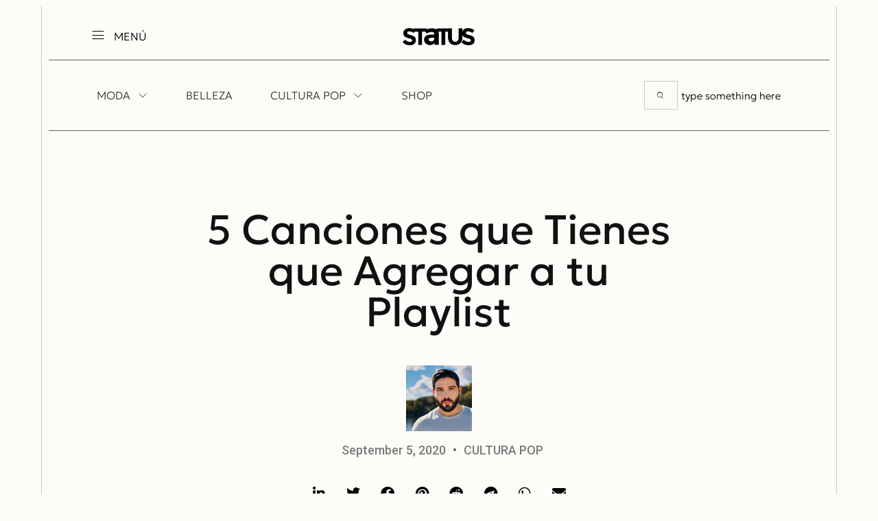

--- FILE ---
content_type: text/html; charset=UTF-8
request_url: https://www.revistastatus.com/canciones-agrega-playlist/
body_size: 16944
content:
<!DOCTYPE html>
<html lang="en-US">
<head>
	<meta charset="UTF-8">
	<meta name="viewport" content="width=device-width, initial-scale=1.0, viewport-fit=cover" />		<title>5 Canciones que Tienes que Agregar a tu Playlist &#8211; Revista Status</title>
<meta name='robots' content='max-image-preview:large' />
	<style>img:is([sizes="auto" i], [sizes^="auto," i]) { contain-intrinsic-size: 3000px 1500px }</style>
	<link rel='dns-prefetch' href='//fonts.googleapis.com' />
<link rel="alternate" type="application/rss+xml" title="Revista Status &raquo; Feed" href="https://www.revistastatus.com/feed/" />
<script type="text/javascript">
/* <![CDATA[ */
window._wpemojiSettings = {"baseUrl":"https:\/\/s.w.org\/images\/core\/emoji\/15.0.3\/72x72\/","ext":".png","svgUrl":"https:\/\/s.w.org\/images\/core\/emoji\/15.0.3\/svg\/","svgExt":".svg","source":{"concatemoji":"https:\/\/www.revistastatus.com\/wp-includes\/js\/wp-emoji-release.min.js?ver=6.7.2"}};
/*! This file is auto-generated */
!function(i,n){var o,s,e;function c(e){try{var t={supportTests:e,timestamp:(new Date).valueOf()};sessionStorage.setItem(o,JSON.stringify(t))}catch(e){}}function p(e,t,n){e.clearRect(0,0,e.canvas.width,e.canvas.height),e.fillText(t,0,0);var t=new Uint32Array(e.getImageData(0,0,e.canvas.width,e.canvas.height).data),r=(e.clearRect(0,0,e.canvas.width,e.canvas.height),e.fillText(n,0,0),new Uint32Array(e.getImageData(0,0,e.canvas.width,e.canvas.height).data));return t.every(function(e,t){return e===r[t]})}function u(e,t,n){switch(t){case"flag":return n(e,"\ud83c\udff3\ufe0f\u200d\u26a7\ufe0f","\ud83c\udff3\ufe0f\u200b\u26a7\ufe0f")?!1:!n(e,"\ud83c\uddfa\ud83c\uddf3","\ud83c\uddfa\u200b\ud83c\uddf3")&&!n(e,"\ud83c\udff4\udb40\udc67\udb40\udc62\udb40\udc65\udb40\udc6e\udb40\udc67\udb40\udc7f","\ud83c\udff4\u200b\udb40\udc67\u200b\udb40\udc62\u200b\udb40\udc65\u200b\udb40\udc6e\u200b\udb40\udc67\u200b\udb40\udc7f");case"emoji":return!n(e,"\ud83d\udc26\u200d\u2b1b","\ud83d\udc26\u200b\u2b1b")}return!1}function f(e,t,n){var r="undefined"!=typeof WorkerGlobalScope&&self instanceof WorkerGlobalScope?new OffscreenCanvas(300,150):i.createElement("canvas"),a=r.getContext("2d",{willReadFrequently:!0}),o=(a.textBaseline="top",a.font="600 32px Arial",{});return e.forEach(function(e){o[e]=t(a,e,n)}),o}function t(e){var t=i.createElement("script");t.src=e,t.defer=!0,i.head.appendChild(t)}"undefined"!=typeof Promise&&(o="wpEmojiSettingsSupports",s=["flag","emoji"],n.supports={everything:!0,everythingExceptFlag:!0},e=new Promise(function(e){i.addEventListener("DOMContentLoaded",e,{once:!0})}),new Promise(function(t){var n=function(){try{var e=JSON.parse(sessionStorage.getItem(o));if("object"==typeof e&&"number"==typeof e.timestamp&&(new Date).valueOf()<e.timestamp+604800&&"object"==typeof e.supportTests)return e.supportTests}catch(e){}return null}();if(!n){if("undefined"!=typeof Worker&&"undefined"!=typeof OffscreenCanvas&&"undefined"!=typeof URL&&URL.createObjectURL&&"undefined"!=typeof Blob)try{var e="postMessage("+f.toString()+"("+[JSON.stringify(s),u.toString(),p.toString()].join(",")+"));",r=new Blob([e],{type:"text/javascript"}),a=new Worker(URL.createObjectURL(r),{name:"wpTestEmojiSupports"});return void(a.onmessage=function(e){c(n=e.data),a.terminate(),t(n)})}catch(e){}c(n=f(s,u,p))}t(n)}).then(function(e){for(var t in e)n.supports[t]=e[t],n.supports.everything=n.supports.everything&&n.supports[t],"flag"!==t&&(n.supports.everythingExceptFlag=n.supports.everythingExceptFlag&&n.supports[t]);n.supports.everythingExceptFlag=n.supports.everythingExceptFlag&&!n.supports.flag,n.DOMReady=!1,n.readyCallback=function(){n.DOMReady=!0}}).then(function(){return e}).then(function(){var e;n.supports.everything||(n.readyCallback(),(e=n.source||{}).concatemoji?t(e.concatemoji):e.wpemoji&&e.twemoji&&(t(e.twemoji),t(e.wpemoji)))}))}((window,document),window._wpemojiSettings);
/* ]]> */
</script>
<link rel='stylesheet' id='sbi_styles-css' href='https://www.revistastatus.com/wp-content/plugins/instagram-feed/css/sbi-styles.min.css?ver=6.6.0' type='text/css' media='all' />
<style id='wp-emoji-styles-inline-css' type='text/css'>

	img.wp-smiley, img.emoji {
		display: inline !important;
		border: none !important;
		box-shadow: none !important;
		height: 1em !important;
		width: 1em !important;
		margin: 0 0.07em !important;
		vertical-align: -0.1em !important;
		background: none !important;
		padding: 0 !important;
	}
</style>
<link rel='stylesheet' id='wp-block-library-css' href='https://www.revistastatus.com/wp-includes/css/dist/block-library/style.min.css?ver=6.7.2' type='text/css' media='all' />
<style id='masonry-gallery-ctc-gal-block-style-inline-css' type='text/css'>
.wp-block-create-block-ctc-gal-block{background-color:#21759b;color:#fff;padding:2px}@keyframes zoomOnHover{0%{transform:scale(1)}to{transform:scale(2)}}img.ctc-gal-zoom-on-hover:hover{animation:zoomOnHover 1.5s linear;position:absolute;transform:scale(2);transition:width 1.5s,height 1.5s;z-index:500000}

</style>
<style id='cb-carousel-style-inline-css' type='text/css'>
.wp-block-cb-carousel .slick-slide{overflow:hidden;padding-left:7.5px;padding-right:7.5px}.wp-block-cb-carousel .slick-dots li button:not(:hover):not(:active),.wp-block-cb-carousel .slick-next:not(:hover):not(:active),.wp-block-cb-carousel .slick-prev:not(:hover):not(:active){background-color:transparent}.wp-block-cb-carousel .slick-next:before,.wp-block-cb-carousel .slick-prev:before{color:#000}.wp-block-cb-carousel.alignfull .slick-next,.wp-block-cb-carousel.alignfull .slick-prev{z-index:1}.wp-block-cb-carousel.alignfull .slick-prev{left:25px}.wp-block-cb-carousel.alignfull .slick-next{right:25px}.wp-block-cb-carousel .wp-block-cover,.wp-block-cb-carousel .wp-block-image{margin-bottom:0}.wp-block-cb-carousel .wp-block-cover.aligncenter,.wp-block-cb-carousel .wp-block-image.aligncenter{margin-left:auto!important;margin-right:auto!important}.is-layout-flex .wp-block-cb-carousel{width:100%}

</style>
<style id='cb-carousel-v2-style-inline-css' type='text/css'>
.wp-block-cb-carousel-v2{position:relative}.wp-block-cb-carousel-v2[data-cb-pagination=true] .swiper-horizontal{margin-bottom:calc(var(--wp--custom--carousel-block--pagination-bullet-size, 8px)*4)}.wp-block-cb-carousel-v2 .cb-button-next,.wp-block-cb-carousel-v2 .cb-button-prev{color:var(--wp--custom--carousel-block--navigation-color,#000);height:var(--wp--custom--carousel-block--navigation-size,22px);margin-top:calc(0px - var(--wp--custom--carousel-block--navigation-size, 22px)/2);width:calc(var(--wp--custom--carousel-block--navigation-size, 22px)/44*27)}.wp-block-cb-carousel-v2 .cb-button-next:after,.wp-block-cb-carousel-v2 .cb-button-prev:after{font-size:var(--wp--custom--carousel-block--navigation-size,22px)}.wp-block-cb-carousel-v2 .cb-button-prev,.wp-block-cb-carousel-v2.cb-rtl .cb-button-next{left:calc(var(--wp--custom--carousel-block--navigation-size, 22px)*-1/44*27 - var(--wp--custom--carousel-block--navigation-sides-offset, 10px));right:auto}.wp-block-cb-carousel-v2 .cb-button-next,.wp-block-cb-carousel-v2.cb-rtl .cb-button-prev{left:auto;right:calc(var(--wp--custom--carousel-block--navigation-size, 22px)*-1/44*27 - var(--wp--custom--carousel-block--navigation-sides-offset, 10px))}.wp-block-cb-carousel-v2.cb-rtl .cb-button-next,.wp-block-cb-carousel-v2.cb-rtl .cb-button-prev{transform:scaleX(-1)}.wp-block-cb-carousel-v2 .cb-pagination.swiper-pagination-horizontal{bottom:calc(var(--wp--custom--carousel-block--pagination-bullet-size, 8px)*-2.5);display:flex;justify-content:center;top:var(--wp--custom--carousel-block--pagination-top,auto)}.wp-block-cb-carousel-v2 .cb-pagination .cb-pagination-bullet{background:var(--wp--custom--carousel-block--pagination-bullet-color,#999);height:var(--wp--custom--carousel-block--pagination-bullet-size,8px);opacity:var(--wp--custom--carousel-block--pagination-bullet-opacity,.5);width:var(--wp--custom--carousel-block--pagination-bullet-size,8px)}.wp-block-cb-carousel-v2 .cb-pagination .cb-pagination-bullet.swiper-pagination-bullet-active{background:var(--wp--custom--carousel-block--pagination-bullet-active-color,#000);opacity:var(--wp--custom--carousel-block--pagination-bullet-active-opacity,1)}.wp-block-cb-carousel-v2.alignfull .cb-button-next,.wp-block-cb-carousel-v2.alignfull .cb-button-prev{color:var(--wp--custom--carousel-block--navigation-alignfull-color,#000)}.wp-block-cb-carousel-v2.alignfull .cb-button-prev,.wp-block-cb-carousel-v2.alignfull.cb-rtl .cb-button-next{left:var(--wp--custom--carousel-block--navigation-sides-offset,10px);right:auto}.wp-block-cb-carousel-v2.alignfull .cb-button-next,.wp-block-cb-carousel-v2.alignfull.cb-rtl .cb-button-prev{left:auto;right:var(--wp--custom--carousel-block--navigation-sides-offset,10px)}.wp-block-cb-carousel-v2 .wp-block-image{margin-bottom:var(--wp--custom--carousel-block--image-margin-bottom,0);margin-top:var(--wp--custom--carousel-block--image-margin-top,0)}.wp-block-cb-carousel-v2 .wp-block-cover{margin-bottom:var(--wp--custom--carousel-block--cover-margin-bottom,0);margin-top:var(--wp--custom--carousel-block--cover-margin-top,0)}.wp-block-cb-carousel-v2 .wp-block-cover.aligncenter,.wp-block-cb-carousel-v2 .wp-block-image.aligncenter{margin-left:auto!important;margin-right:auto!important}

</style>
<style id='classic-theme-styles-inline-css' type='text/css'>
/*! This file is auto-generated */
.wp-block-button__link{color:#fff;background-color:#32373c;border-radius:9999px;box-shadow:none;text-decoration:none;padding:calc(.667em + 2px) calc(1.333em + 2px);font-size:1.125em}.wp-block-file__button{background:#32373c;color:#fff;text-decoration:none}
</style>
<style id='global-styles-inline-css' type='text/css'>
:root{--wp--preset--aspect-ratio--square: 1;--wp--preset--aspect-ratio--4-3: 4/3;--wp--preset--aspect-ratio--3-4: 3/4;--wp--preset--aspect-ratio--3-2: 3/2;--wp--preset--aspect-ratio--2-3: 2/3;--wp--preset--aspect-ratio--16-9: 16/9;--wp--preset--aspect-ratio--9-16: 9/16;--wp--preset--color--black: #000000;--wp--preset--color--cyan-bluish-gray: #abb8c3;--wp--preset--color--white: #ffffff;--wp--preset--color--pale-pink: #f78da7;--wp--preset--color--vivid-red: #cf2e2e;--wp--preset--color--luminous-vivid-orange: #ff6900;--wp--preset--color--luminous-vivid-amber: #fcb900;--wp--preset--color--light-green-cyan: #7bdcb5;--wp--preset--color--vivid-green-cyan: #00d084;--wp--preset--color--pale-cyan-blue: #8ed1fc;--wp--preset--color--vivid-cyan-blue: #0693e3;--wp--preset--color--vivid-purple: #9b51e0;--wp--preset--gradient--vivid-cyan-blue-to-vivid-purple: linear-gradient(135deg,rgba(6,147,227,1) 0%,rgb(155,81,224) 100%);--wp--preset--gradient--light-green-cyan-to-vivid-green-cyan: linear-gradient(135deg,rgb(122,220,180) 0%,rgb(0,208,130) 100%);--wp--preset--gradient--luminous-vivid-amber-to-luminous-vivid-orange: linear-gradient(135deg,rgba(252,185,0,1) 0%,rgba(255,105,0,1) 100%);--wp--preset--gradient--luminous-vivid-orange-to-vivid-red: linear-gradient(135deg,rgba(255,105,0,1) 0%,rgb(207,46,46) 100%);--wp--preset--gradient--very-light-gray-to-cyan-bluish-gray: linear-gradient(135deg,rgb(238,238,238) 0%,rgb(169,184,195) 100%);--wp--preset--gradient--cool-to-warm-spectrum: linear-gradient(135deg,rgb(74,234,220) 0%,rgb(151,120,209) 20%,rgb(207,42,186) 40%,rgb(238,44,130) 60%,rgb(251,105,98) 80%,rgb(254,248,76) 100%);--wp--preset--gradient--blush-light-purple: linear-gradient(135deg,rgb(255,206,236) 0%,rgb(152,150,240) 100%);--wp--preset--gradient--blush-bordeaux: linear-gradient(135deg,rgb(254,205,165) 0%,rgb(254,45,45) 50%,rgb(107,0,62) 100%);--wp--preset--gradient--luminous-dusk: linear-gradient(135deg,rgb(255,203,112) 0%,rgb(199,81,192) 50%,rgb(65,88,208) 100%);--wp--preset--gradient--pale-ocean: linear-gradient(135deg,rgb(255,245,203) 0%,rgb(182,227,212) 50%,rgb(51,167,181) 100%);--wp--preset--gradient--electric-grass: linear-gradient(135deg,rgb(202,248,128) 0%,rgb(113,206,126) 100%);--wp--preset--gradient--midnight: linear-gradient(135deg,rgb(2,3,129) 0%,rgb(40,116,252) 100%);--wp--preset--font-size--small: 13px;--wp--preset--font-size--medium: 20px;--wp--preset--font-size--large: 36px;--wp--preset--font-size--x-large: 42px;--wp--preset--spacing--20: 0.44rem;--wp--preset--spacing--30: 0.67rem;--wp--preset--spacing--40: 1rem;--wp--preset--spacing--50: 1.5rem;--wp--preset--spacing--60: 2.25rem;--wp--preset--spacing--70: 3.38rem;--wp--preset--spacing--80: 5.06rem;--wp--preset--shadow--natural: 6px 6px 9px rgba(0, 0, 0, 0.2);--wp--preset--shadow--deep: 12px 12px 50px rgba(0, 0, 0, 0.4);--wp--preset--shadow--sharp: 6px 6px 0px rgba(0, 0, 0, 0.2);--wp--preset--shadow--outlined: 6px 6px 0px -3px rgba(255, 255, 255, 1), 6px 6px rgba(0, 0, 0, 1);--wp--preset--shadow--crisp: 6px 6px 0px rgba(0, 0, 0, 1);}:where(.is-layout-flex){gap: 0.5em;}:where(.is-layout-grid){gap: 0.5em;}body .is-layout-flex{display: flex;}.is-layout-flex{flex-wrap: wrap;align-items: center;}.is-layout-flex > :is(*, div){margin: 0;}body .is-layout-grid{display: grid;}.is-layout-grid > :is(*, div){margin: 0;}:where(.wp-block-columns.is-layout-flex){gap: 2em;}:where(.wp-block-columns.is-layout-grid){gap: 2em;}:where(.wp-block-post-template.is-layout-flex){gap: 1.25em;}:where(.wp-block-post-template.is-layout-grid){gap: 1.25em;}.has-black-color{color: var(--wp--preset--color--black) !important;}.has-cyan-bluish-gray-color{color: var(--wp--preset--color--cyan-bluish-gray) !important;}.has-white-color{color: var(--wp--preset--color--white) !important;}.has-pale-pink-color{color: var(--wp--preset--color--pale-pink) !important;}.has-vivid-red-color{color: var(--wp--preset--color--vivid-red) !important;}.has-luminous-vivid-orange-color{color: var(--wp--preset--color--luminous-vivid-orange) !important;}.has-luminous-vivid-amber-color{color: var(--wp--preset--color--luminous-vivid-amber) !important;}.has-light-green-cyan-color{color: var(--wp--preset--color--light-green-cyan) !important;}.has-vivid-green-cyan-color{color: var(--wp--preset--color--vivid-green-cyan) !important;}.has-pale-cyan-blue-color{color: var(--wp--preset--color--pale-cyan-blue) !important;}.has-vivid-cyan-blue-color{color: var(--wp--preset--color--vivid-cyan-blue) !important;}.has-vivid-purple-color{color: var(--wp--preset--color--vivid-purple) !important;}.has-black-background-color{background-color: var(--wp--preset--color--black) !important;}.has-cyan-bluish-gray-background-color{background-color: var(--wp--preset--color--cyan-bluish-gray) !important;}.has-white-background-color{background-color: var(--wp--preset--color--white) !important;}.has-pale-pink-background-color{background-color: var(--wp--preset--color--pale-pink) !important;}.has-vivid-red-background-color{background-color: var(--wp--preset--color--vivid-red) !important;}.has-luminous-vivid-orange-background-color{background-color: var(--wp--preset--color--luminous-vivid-orange) !important;}.has-luminous-vivid-amber-background-color{background-color: var(--wp--preset--color--luminous-vivid-amber) !important;}.has-light-green-cyan-background-color{background-color: var(--wp--preset--color--light-green-cyan) !important;}.has-vivid-green-cyan-background-color{background-color: var(--wp--preset--color--vivid-green-cyan) !important;}.has-pale-cyan-blue-background-color{background-color: var(--wp--preset--color--pale-cyan-blue) !important;}.has-vivid-cyan-blue-background-color{background-color: var(--wp--preset--color--vivid-cyan-blue) !important;}.has-vivid-purple-background-color{background-color: var(--wp--preset--color--vivid-purple) !important;}.has-black-border-color{border-color: var(--wp--preset--color--black) !important;}.has-cyan-bluish-gray-border-color{border-color: var(--wp--preset--color--cyan-bluish-gray) !important;}.has-white-border-color{border-color: var(--wp--preset--color--white) !important;}.has-pale-pink-border-color{border-color: var(--wp--preset--color--pale-pink) !important;}.has-vivid-red-border-color{border-color: var(--wp--preset--color--vivid-red) !important;}.has-luminous-vivid-orange-border-color{border-color: var(--wp--preset--color--luminous-vivid-orange) !important;}.has-luminous-vivid-amber-border-color{border-color: var(--wp--preset--color--luminous-vivid-amber) !important;}.has-light-green-cyan-border-color{border-color: var(--wp--preset--color--light-green-cyan) !important;}.has-vivid-green-cyan-border-color{border-color: var(--wp--preset--color--vivid-green-cyan) !important;}.has-pale-cyan-blue-border-color{border-color: var(--wp--preset--color--pale-cyan-blue) !important;}.has-vivid-cyan-blue-border-color{border-color: var(--wp--preset--color--vivid-cyan-blue) !important;}.has-vivid-purple-border-color{border-color: var(--wp--preset--color--vivid-purple) !important;}.has-vivid-cyan-blue-to-vivid-purple-gradient-background{background: var(--wp--preset--gradient--vivid-cyan-blue-to-vivid-purple) !important;}.has-light-green-cyan-to-vivid-green-cyan-gradient-background{background: var(--wp--preset--gradient--light-green-cyan-to-vivid-green-cyan) !important;}.has-luminous-vivid-amber-to-luminous-vivid-orange-gradient-background{background: var(--wp--preset--gradient--luminous-vivid-amber-to-luminous-vivid-orange) !important;}.has-luminous-vivid-orange-to-vivid-red-gradient-background{background: var(--wp--preset--gradient--luminous-vivid-orange-to-vivid-red) !important;}.has-very-light-gray-to-cyan-bluish-gray-gradient-background{background: var(--wp--preset--gradient--very-light-gray-to-cyan-bluish-gray) !important;}.has-cool-to-warm-spectrum-gradient-background{background: var(--wp--preset--gradient--cool-to-warm-spectrum) !important;}.has-blush-light-purple-gradient-background{background: var(--wp--preset--gradient--blush-light-purple) !important;}.has-blush-bordeaux-gradient-background{background: var(--wp--preset--gradient--blush-bordeaux) !important;}.has-luminous-dusk-gradient-background{background: var(--wp--preset--gradient--luminous-dusk) !important;}.has-pale-ocean-gradient-background{background: var(--wp--preset--gradient--pale-ocean) !important;}.has-electric-grass-gradient-background{background: var(--wp--preset--gradient--electric-grass) !important;}.has-midnight-gradient-background{background: var(--wp--preset--gradient--midnight) !important;}.has-small-font-size{font-size: var(--wp--preset--font-size--small) !important;}.has-medium-font-size{font-size: var(--wp--preset--font-size--medium) !important;}.has-large-font-size{font-size: var(--wp--preset--font-size--large) !important;}.has-x-large-font-size{font-size: var(--wp--preset--font-size--x-large) !important;}
:where(.wp-block-post-template.is-layout-flex){gap: 1.25em;}:where(.wp-block-post-template.is-layout-grid){gap: 1.25em;}
:where(.wp-block-columns.is-layout-flex){gap: 2em;}:where(.wp-block-columns.is-layout-grid){gap: 2em;}
:root :where(.wp-block-pullquote){font-size: 1.5em;line-height: 1.6;}
</style>
<link rel='stylesheet' id='fontawesome-latest-css-css' href='https://www.revistastatus.com/wp-content/plugins/accesspress-social-login-lite/css/font-awesome/all.min.css?ver=3.4.8' type='text/css' media='all' />
<link rel='stylesheet' id='apsl-frontend-css-css' href='https://www.revistastatus.com/wp-content/plugins/accesspress-social-login-lite/css/frontend.css?ver=3.4.8' type='text/css' media='all' />
<link rel='stylesheet' id='contact-form-7-css' href='https://www.revistastatus.com/wp-content/plugins/contact-form-7/includes/css/styles.css?ver=6.0' type='text/css' media='all' />
<link rel='stylesheet' id='otello-style-css' href='https://www.revistastatus.com/wp-content/themes/otello/style.css?ver=6.7.2' type='text/css' media='all' />
<link rel='stylesheet' id='otello-child-style-css' href='https://www.revistastatus.com/wp-content/themes/otello-child/style.css?ver=1.0.0' type='text/css' media='all' />
<link rel='stylesheet' id='otello-main-style-css' href='https://www.revistastatus.com/wp-content/themes/otello-child/style.css?ver=6.7.2' type='text/css' media='all' />
<link rel='stylesheet' id='otello-fonts-css' href='https://fonts.googleapis.com/css?family=Italiana%3A400%2C&#038;ver=1.0.0' type='text/css' media='all' />
<link rel='stylesheet' id='elementor-icons-css' href='https://www.revistastatus.com/wp-content/plugins/elementor/assets/lib/eicons/css/elementor-icons.min.css?ver=5.32.0' type='text/css' media='all' />
<link rel='stylesheet' id='elementor-frontend-css' href='https://www.revistastatus.com/wp-content/plugins/elementor/assets/css/frontend.min.css?ver=3.25.6' type='text/css' media='all' />
<link rel='stylesheet' id='swiper-css' href='https://www.revistastatus.com/wp-content/plugins/elementor/assets/lib/swiper/v8/css/swiper.min.css?ver=8.4.5' type='text/css' media='all' />
<link rel='stylesheet' id='e-swiper-css' href='https://www.revistastatus.com/wp-content/plugins/elementor/assets/css/conditionals/e-swiper.min.css?ver=3.25.6' type='text/css' media='all' />
<link rel='stylesheet' id='elementor-post-726-css' href='https://www.revistastatus.com/wp-content/uploads/elementor/css/post-726.css?ver=1731524937' type='text/css' media='all' />
<link rel='stylesheet' id='neuron-frontend-css' href='https://www.revistastatus.com/wp-content/plugins/neuron-builder/assets/styles/static/frontend.css?ver=1.0.9.4' type='text/css' media='all' />
<style id='neuron-frontend-inline-css' type='text/css'>
.elementor-app-iframe { display: none !important; } .e-route-app { overflow: scroll !important; } 
</style>
<link rel='stylesheet' id='neuron-icons-css' href='https://www.revistastatus.com/wp-content/plugins/neuron-builder/assets/fonts/n-icons/n-icons.css?ver=1.0.9.4' type='text/css' media='all' />
<link rel='stylesheet' id='sbistyles-css' href='https://www.revistastatus.com/wp-content/plugins/instagram-feed/css/sbi-styles.min.css?ver=6.6.0' type='text/css' media='all' />
<link rel='stylesheet' id='elementor-post-5313-css' href='https://www.revistastatus.com/wp-content/uploads/elementor/css/post-5313.css?ver=1731524937' type='text/css' media='all' />
<link rel='stylesheet' id='elementor-post-71-css' href='https://www.revistastatus.com/wp-content/uploads/elementor/css/post-71.css?ver=1731524937' type='text/css' media='all' />
<link rel='stylesheet' id='elementor-post-86-css' href='https://www.revistastatus.com/wp-content/uploads/elementor/css/post-86.css?ver=1731524937' type='text/css' media='all' />
<link rel='stylesheet' id='elementor-post-483-css' href='https://www.revistastatus.com/wp-content/uploads/elementor/css/post-483.css?ver=1759368828' type='text/css' media='all' />
<link rel='stylesheet' id='google-fonts-1-css' href='https://fonts.googleapis.com/css?family=Roboto%3A100%2C100italic%2C200%2C200italic%2C300%2C300italic%2C400%2C400italic%2C500%2C500italic%2C600%2C600italic%2C700%2C700italic%2C800%2C800italic%2C900%2C900italic%7CRoboto+Slab%3A100%2C100italic%2C200%2C200italic%2C300%2C300italic%2C400%2C400italic%2C500%2C500italic%2C600%2C600italic%2C700%2C700italic%2C800%2C800italic%2C900%2C900italic%7CItaliana%3A100%2C100italic%2C200%2C200italic%2C300%2C300italic%2C400%2C400italic%2C500%2C500italic%2C600%2C600italic%2C700%2C700italic%2C800%2C800italic%2C900%2C900italic%7CBaskervville%3A100%2C100italic%2C200%2C200italic%2C300%2C300italic%2C400%2C400italic%2C500%2C500italic%2C600%2C600italic%2C700%2C700italic%2C800%2C800italic%2C900%2C900italic&#038;display=auto&#038;ver=6.7.2' type='text/css' media='all' />
<link rel='stylesheet' id='elementor-icons-shared-0-css' href='https://www.revistastatus.com/wp-content/plugins/elementor/assets/lib/font-awesome/css/fontawesome.min.css?ver=5.15.3' type='text/css' media='all' />
<link rel='stylesheet' id='elementor-icons-fa-brands-css' href='https://www.revistastatus.com/wp-content/plugins/elementor/assets/lib/font-awesome/css/brands.min.css?ver=5.15.3' type='text/css' media='all' />
<link rel='stylesheet' id='elementor-icons-fa-solid-css' href='https://www.revistastatus.com/wp-content/plugins/elementor/assets/lib/font-awesome/css/solid.min.css?ver=5.15.3' type='text/css' media='all' />
<link rel="preconnect" href="https://fonts.gstatic.com/" crossorigin><script type="text/javascript" src="https://www.revistastatus.com/wp-includes/js/jquery/jquery.min.js?ver=3.7.1" id="jquery-core-js"></script>
<script type="text/javascript" src="https://www.revistastatus.com/wp-includes/js/jquery/jquery-migrate.min.js?ver=3.4.1" id="jquery-migrate-js"></script>
<script type="text/javascript" src="https://www.revistastatus.com/wp-content/plugins/accesspress-social-login-lite/js/frontend.js?ver=3.4.8" id="apsl-frontend-js-js"></script>
<link rel="https://api.w.org/" href="https://www.revistastatus.com/wp-json/" /><link rel="alternate" title="JSON" type="application/json" href="https://www.revistastatus.com/wp-json/wp/v2/posts/138" /><link rel="EditURI" type="application/rsd+xml" title="RSD" href="https://www.revistastatus.com/xmlrpc.php?rsd" />
<meta name="generator" content="WordPress 6.7.2" />
<link rel="canonical" href="https://www.revistastatus.com/canciones-agrega-playlist/" />
<link rel='shortlink' href='https://www.revistastatus.com/?p=138' />
<link rel="alternate" title="oEmbed (JSON)" type="application/json+oembed" href="https://www.revistastatus.com/wp-json/oembed/1.0/embed?url=https%3A%2F%2Fwww.revistastatus.com%2Fcanciones-agrega-playlist%2F" />
<link rel="alternate" title="oEmbed (XML)" type="text/xml+oembed" href="https://www.revistastatus.com/wp-json/oembed/1.0/embed?url=https%3A%2F%2Fwww.revistastatus.com%2Fcanciones-agrega-playlist%2F&#038;format=xml" />
<meta name="generator" content="Elementor 3.25.6; features: additional_custom_breakpoints, e_optimized_control_loading; settings: css_print_method-external, google_font-enabled, font_display-auto">
			<style>
				.e-con.e-parent:nth-of-type(n+4):not(.e-lazyloaded):not(.e-no-lazyload),
				.e-con.e-parent:nth-of-type(n+4):not(.e-lazyloaded):not(.e-no-lazyload) * {
					background-image: none !important;
				}
				@media screen and (max-height: 1024px) {
					.e-con.e-parent:nth-of-type(n+3):not(.e-lazyloaded):not(.e-no-lazyload),
					.e-con.e-parent:nth-of-type(n+3):not(.e-lazyloaded):not(.e-no-lazyload) * {
						background-image: none !important;
					}
				}
				@media screen and (max-height: 640px) {
					.e-con.e-parent:nth-of-type(n+2):not(.e-lazyloaded):not(.e-no-lazyload),
					.e-con.e-parent:nth-of-type(n+2):not(.e-lazyloaded):not(.e-no-lazyload) * {
						background-image: none !important;
					}
				}
			</style>
			<link rel="icon" href="https://www.revistastatus.com/wp-content/uploads/2022/05/cropped-FAVICON_2022-32x32.png" sizes="32x32" />
<link rel="icon" href="https://www.revistastatus.com/wp-content/uploads/2022/05/cropped-FAVICON_2022-192x192.png" sizes="192x192" />
<link rel="apple-touch-icon" href="https://www.revistastatus.com/wp-content/uploads/2022/05/cropped-FAVICON_2022-180x180.png" />
<meta name="msapplication-TileImage" content="https://www.revistastatus.com/wp-content/uploads/2022/05/cropped-FAVICON_2022-270x270.png" />
		<style type="text/css" id="wp-custom-css">
			.m-neuron-post__meta-data a:not(.wp-block-button__link) {
    color: #fffdfd;
}
.m-neuron-search-form input {
    background-color: #FEFCF8;
}
.m-neuron-search-form input[type="search"] {
    padding: 0px 0px 0px 5px !important;
}
.m-neuron-portfolio__category, .m-neuron-portfolio__title {
    background-color: #000000d9;
    padding: 7px;
    margin: 0 !important;
}
.elementor-2163 .elementor-element.elementor-element-565b79a8 {
    transition: background 0.3s, border 0.3s, border-radius 0.3s, box-shadow 0.3s;
    background: #fff;
}
h2 {
    font-family: "Geologica", Sans-serif;
}
h3 {
    font-size: 31px;
    font-family: "Geologica", Sans-serif;
}		</style>
		</head>
<body class="post-template-default single single-post postid-138 single-format-gallery wp-custom-logo elementor-default elementor-template-full-width elementor-kit-726">

		<header data-elementor-type="header" data-elementor-id="71" class="elementor elementor-71 elementor-location-header">
		<div class="elementor-section-wrap">
					<section class="elementor-section elementor-top-section elementor-element elementor-element-56f2dae elementor-section-full_width elementor-section-height-default elementor-section-height-default elementor-invisible" data-id="56f2dae" data-element_type="section" data-settings="{&quot;animation&quot;:&quot;h-neuron-animation--slideUp&quot;}">
						<div class="elementor-container elementor-column-gap-default">
					<div class="elementor-column elementor-col-100 elementor-top-column elementor-element elementor-element-d571f87" data-id="d571f87" data-element_type="column">
			<div class="elementor-widget-wrap elementor-element-populated">
						<section class="elementor-section elementor-inner-section elementor-element elementor-element-030407e elementor-section-full_width elementor-section-content-middle elementor-section-height-default elementor-section-height-default" data-id="030407e" data-element_type="section" data-settings="{&quot;animation&quot;:&quot;none&quot;}">
						<div class="elementor-container elementor-column-gap-no">
					<div class="elementor-column elementor-col-33 elementor-inner-column elementor-element elementor-element-02befa7" data-id="02befa7" data-element_type="column">
			<div class="elementor-widget-wrap elementor-element-populated">
						<div class="elementor-element elementor-element-3217dd0 elementor-icon-list--layout-traditional elementor-list-item-link-full_width elementor-widget elementor-widget-icon-list" data-id="3217dd0" data-element_type="widget" data-widget_type="icon-list.default">
				<div class="elementor-widget-container">
					<ul class="elementor-icon-list-items">
							<li class="elementor-icon-list-item">
											<a href="#elementor-action%3Aaction%3Dpopup%3Aopen%26settings%3DeyJpZCI6IjIxNjMiLCJ0b2dnbGUiOmZhbHNlfQ%3D%3D">

												<span class="elementor-icon-list-icon">
							<i aria-hidden="true" class="n-icon n-icon-hamburger"></i>						</span>
										<span class="elementor-icon-list-text">MENÚ</span>
											</a>
									</li>
						</ul>
				</div>
				</div>
					</div>
		</div>
				<div class="elementor-column elementor-col-33 elementor-inner-column elementor-element elementor-element-8d5467b" data-id="8d5467b" data-element_type="column">
			<div class="elementor-widget-wrap elementor-element-populated">
						<div class="elementor-element elementor-element-0e2b913 elementor-widget__width-auto elementor-hidden-tablet elementor-hidden-mobile elementor-widget elementor-widget-neuron-site-logo elementor-widget-image" data-id="0e2b913" data-element_type="widget" data-widget_type="neuron-site-logo.default">
				<div class="elementor-widget-container">
														<a href="https://www.revistastatus.com">
							<img fetchpriority="high" width="1759" height="421" src="https://www.revistastatus.com/wp-content/uploads/2020/08/logoSTS-02.png" class="attachment-full size-full wp-image-699" alt="" srcset="https://www.revistastatus.com/wp-content/uploads/2020/08/logoSTS-02.png 1759w, https://www.revistastatus.com/wp-content/uploads/2020/08/logoSTS-02-600x144.png 600w, https://www.revistastatus.com/wp-content/uploads/2020/08/logoSTS-02-300x72.png 300w, https://www.revistastatus.com/wp-content/uploads/2020/08/logoSTS-02-1024x245.png 1024w, https://www.revistastatus.com/wp-content/uploads/2020/08/logoSTS-02-768x184.png 768w, https://www.revistastatus.com/wp-content/uploads/2020/08/logoSTS-02-1536x368.png 1536w" sizes="(max-width: 1759px) 100vw, 1759px" />								</a>
													</div>
				</div>
					</div>
		</div>
				<div class="elementor-column elementor-col-33 elementor-inner-column elementor-element elementor-element-bf580be" data-id="bf580be" data-element_type="column">
			<div class="elementor-widget-wrap">
							</div>
		</div>
					</div>
		</section>
				<section class="elementor-section elementor-inner-section elementor-element elementor-element-25d20d7 elementor-section-full_width elementor-hidden-tablet elementor-hidden-mobile elementor-section-height-default elementor-section-height-default" data-id="25d20d7" data-element_type="section">
						<div class="elementor-container elementor-column-gap-default">
					<div class="elementor-column elementor-col-50 elementor-inner-column elementor-element elementor-element-a634488" data-id="a634488" data-element_type="column">
			<div class="elementor-widget-wrap elementor-element-populated">
						<div class="elementor-element elementor-element-e41f2f6 m-neuron-nav-menu__align-justify elementor-hidden-tablet elementor-hidden-mobile m-neuron-nav-menu--horizontal m-neuron-nav-menu__pointer-underline m-neuron-nav-menu__pointer-animation--fade m-neuron-nav-menu--indicator-angle m-neuron-nav-menu--breakpoint-mobile m-neuron-nav-menu--stretch elementor-widget elementor-widget-neuron-nav-menu" data-id="e41f2f6" data-element_type="widget" data-widget_type="neuron-nav-menu.default">
				<div class="elementor-widget-container">
							<nav class="m-neuron-nav-menu" id="m-neuron-nav-menu--id-3-e41f2f6"><ul id="menu-1-e41f2f6" class="m-neuron-nav-menu__list"><li id="menu-item-707" class="menu-item menu-item-type-taxonomy menu-item-object-category menu-item-has-children menu-item-707"><a href="https://www.revistastatus.com/category/moda/">MODA</a>
<ul class="sub-menu">
	<li id="menu-item-2775" class="menu-item menu-item-type-taxonomy menu-item-object-category menu-item-has-children menu-item-2775"><a href="https://www.revistastatus.com/category/moda/desfiles/">DESFILES</a>
	<ul class="sub-menu">
		<li id="menu-item-2779" class="menu-item menu-item-type-taxonomy menu-item-object-category menu-item-2779"><a href="https://www.revistastatus.com/category/moda/ready-to-wear/">READY TO WEAR</a></li>
		<li id="menu-item-2780" class="menu-item menu-item-type-taxonomy menu-item-object-category menu-item-2780"><a href="https://www.revistastatus.com/category/moda/haute-couture/">HAUTE COUTURE</a></li>
		<li id="menu-item-2781" class="menu-item menu-item-type-taxonomy menu-item-object-category menu-item-2781"><a href="https://www.revistastatus.com/category/moda/hombres/">MEN</a></li>
	</ul>
</li>
	<li id="menu-item-2977" class="menu-item menu-item-type-taxonomy menu-item-object-category menu-item-2977"><a href="https://www.revistastatus.com/category/moda/ddlm/">DICCIONARIO DE LA MODA</a></li>
	<li id="menu-item-2789" class="menu-item menu-item-type-taxonomy menu-item-object-category menu-item-2789"><a href="https://www.revistastatus.com/category/moda/historia-de-la-moda/">HISTORIA DE LA MODA</a></li>
	<li id="menu-item-2978" class="menu-item menu-item-type-taxonomy menu-item-object-category menu-item-2978"><a href="https://www.revistastatus.com/category/moda/tend/">TENDENCIAS</a></li>
</ul>
</li>
<li id="menu-item-708" class="menu-item menu-item-type-taxonomy menu-item-object-category menu-item-708"><a href="https://www.revistastatus.com/category/belleza/">BELLEZA</a></li>
<li id="menu-item-709" class="menu-item menu-item-type-taxonomy menu-item-object-category current-post-ancestor current-menu-parent current-post-parent menu-item-has-children menu-item-709"><a href="https://www.revistastatus.com/category/culturapop/">CULTURA POP</a>
<ul class="sub-menu">
	<li id="menu-item-2876" class="menu-item menu-item-type-taxonomy menu-item-object-category menu-item-2876"><a href="https://www.revistastatus.com/category/culturapop/bio-status/">BIO STATUS</a></li>
</ul>
</li>
<li id="menu-item-711" class="menu-item menu-item-type-post_type menu-item-object-page menu-item-711"><a href="https://www.revistastatus.com/shop/">SHOP</a></li>
</ul></nav>
				<nav class="m-neuron-nav-menu--mobile" id="m-neuron-nav-menu--mobile--id-e41f2f6">
					<div class="m-neuron-nav-menu__hamburger-holder">
						<a href="#" class="m-neuron-nav-menu__hamburger">
							<svg style="enable-background:new 0 0 139 139;" version="1.1" viewBox="0 0 139 139" xml:space="preserve" xmlns="http://www.w3.org/2000/svg" xmlns:xlink="http://www.w3.org/1999/xlink"><line class="st0" x1="26.5" x2="112.5" y1="46.3" y2="46.3"/><line class="st0" x1="26.5" x2="112.5" y1="92.7" y2="92.7"/><line class="st0" x1="26.5" x2="112.5" y1="69.5" y2="69.5"/></svg>
						</a>
					</div>
					<ul id="menu-2-e41f2f6" class="m-neuron-nav-menu__list"><li class="menu-item menu-item-type-taxonomy menu-item-object-category menu-item-has-children menu-item-707"><a href="https://www.revistastatus.com/category/moda/">MODA</a>
<ul class="sub-menu">
	<li class="menu-item menu-item-type-taxonomy menu-item-object-category menu-item-has-children menu-item-2775"><a href="https://www.revistastatus.com/category/moda/desfiles/">DESFILES</a>
	<ul class="sub-menu">
		<li class="menu-item menu-item-type-taxonomy menu-item-object-category menu-item-2779"><a href="https://www.revistastatus.com/category/moda/ready-to-wear/">READY TO WEAR</a></li>
		<li class="menu-item menu-item-type-taxonomy menu-item-object-category menu-item-2780"><a href="https://www.revistastatus.com/category/moda/haute-couture/">HAUTE COUTURE</a></li>
		<li class="menu-item menu-item-type-taxonomy menu-item-object-category menu-item-2781"><a href="https://www.revistastatus.com/category/moda/hombres/">MEN</a></li>
	</ul>
</li>
	<li class="menu-item menu-item-type-taxonomy menu-item-object-category menu-item-2977"><a href="https://www.revistastatus.com/category/moda/ddlm/">DICCIONARIO DE LA MODA</a></li>
	<li class="menu-item menu-item-type-taxonomy menu-item-object-category menu-item-2789"><a href="https://www.revistastatus.com/category/moda/historia-de-la-moda/">HISTORIA DE LA MODA</a></li>
	<li class="menu-item menu-item-type-taxonomy menu-item-object-category menu-item-2978"><a href="https://www.revistastatus.com/category/moda/tend/">TENDENCIAS</a></li>
</ul>
</li>
<li class="menu-item menu-item-type-taxonomy menu-item-object-category menu-item-708"><a href="https://www.revistastatus.com/category/belleza/">BELLEZA</a></li>
<li class="menu-item menu-item-type-taxonomy menu-item-object-category current-post-ancestor current-menu-parent current-post-parent menu-item-has-children menu-item-709"><a href="https://www.revistastatus.com/category/culturapop/">CULTURA POP</a>
<ul class="sub-menu">
	<li class="menu-item menu-item-type-taxonomy menu-item-object-category menu-item-2876"><a href="https://www.revistastatus.com/category/culturapop/bio-status/">BIO STATUS</a></li>
</ul>
</li>
<li class="menu-item menu-item-type-post_type menu-item-object-page menu-item-711"><a href="https://www.revistastatus.com/shop/">SHOP</a></li>
</ul>				</nav>
					</div>
				</div>
					</div>
		</div>
				<div class="elementor-column elementor-col-50 elementor-inner-column elementor-element elementor-element-02103d5" data-id="02103d5" data-element_type="column">
			<div class="elementor-widget-wrap elementor-element-populated">
						<div class="elementor-element elementor-element-6604271 elementor-widget__width-initial m-neuron-search-form--button-type-icon elementor-widget elementor-widget-neuron-search-form" data-id="6604271" data-element_type="widget" data-widget_type="neuron-search-form.default">
				<div class="elementor-widget-container">
					<form class="m-neuron-search-form" role="search" action="https://www.revistastatus.com/" method="get">
						

			 

			<div class="m-neuron-search-form__container">

				 

				<input placeholder="type something here..." class="m-neuron-search-form__input" type="search" name="s" title="Search" value="">

				
									<button class="m-neuron-search-form__submit" type="submit" title="Search" aria-label="Search">
													<i class="n-icon-search"></i>							<span class="elementor-screen-only">Search</span>
											</button>
							</div>

			 
		</form>
				</div>
				</div>
					</div>
		</div>
					</div>
		</section>
					</div>
		</div>
					</div>
		</section>
				<section class="elementor-section elementor-top-section elementor-element elementor-element-55dbdb9 elementor-hidden-desktop elementor-section-boxed elementor-section-height-default elementor-section-height-default" data-id="55dbdb9" data-element_type="section">
						<div class="elementor-container elementor-column-gap-default">
					<div class="elementor-column elementor-col-50 elementor-top-column elementor-element elementor-element-62a92f7" data-id="62a92f7" data-element_type="column">
			<div class="elementor-widget-wrap elementor-element-populated">
						<div class="elementor-element elementor-element-ff4fab9 elementor-widget__width-auto elementor-widget elementor-widget-neuron-site-logo elementor-widget-image" data-id="ff4fab9" data-element_type="widget" data-widget_type="neuron-site-logo.default">
				<div class="elementor-widget-container">
														<a href="https://www.revistastatus.com">
							<img fetchpriority="high" width="1759" height="421" src="https://www.revistastatus.com/wp-content/uploads/2020/08/logoSTS-02.png" class="attachment-full size-full wp-image-699" alt="" srcset="https://www.revistastatus.com/wp-content/uploads/2020/08/logoSTS-02.png 1759w, https://www.revistastatus.com/wp-content/uploads/2020/08/logoSTS-02-600x144.png 600w, https://www.revistastatus.com/wp-content/uploads/2020/08/logoSTS-02-300x72.png 300w, https://www.revistastatus.com/wp-content/uploads/2020/08/logoSTS-02-1024x245.png 1024w, https://www.revistastatus.com/wp-content/uploads/2020/08/logoSTS-02-768x184.png 768w, https://www.revistastatus.com/wp-content/uploads/2020/08/logoSTS-02-1536x368.png 1536w" sizes="(max-width: 1759px) 100vw, 1759px" />								</a>
													</div>
				</div>
					</div>
		</div>
				<div class="elementor-column elementor-col-50 elementor-top-column elementor-element elementor-element-84f668a" data-id="84f668a" data-element_type="column">
			<div class="elementor-widget-wrap elementor-element-populated">
						<div class="elementor-element elementor-element-38d63f4 elementor-widget__width-auto elementor-view-default elementor-widget elementor-widget-icon" data-id="38d63f4" data-element_type="widget" data-widget_type="icon.default">
				<div class="elementor-widget-container">
					<div class="elementor-icon-wrapper">
			<a class="elementor-icon" href="#elementor-action%3Aaction%3Dpopup%3Aopen%26settings%3DeyJpZCI6IjIyMzMiLCJ0b2dnbGUiOmZhbHNlfQ%3D%3D">
						</a>
		</div>
				</div>
				</div>
					</div>
		</div>
					</div>
		</section>
				</div>
		</header>
				<div data-elementor-type="single-post" data-elementor-id="483" class="elementor elementor-483 elementor-location-single post-138 post type-post status-publish format-gallery has-post-thumbnail hentry category-culturapop tag-daddy-yankee tag-farruko tag-j-balvin tag-mike-towers tag-music tag-rosalia tag-sech tag-thalia post_format-post-format-gallery">
		<div class="elementor-section-wrap">
					<section class="elementor-section elementor-top-section elementor-element elementor-element-4573a44 elementor-section-full_width elementor-section-height-default elementor-section-height-default" data-id="4573a44" data-element_type="section">
						<div class="elementor-container elementor-column-gap-no">
					<div class="elementor-column elementor-col-100 elementor-top-column elementor-element elementor-element-b74a94e" data-id="b74a94e" data-element_type="column">
			<div class="elementor-widget-wrap elementor-element-populated">
						<div class="elementor-element elementor-element-5ee17b1 hide elementor-invisible elementor-widget elementor-widget-neuron-breadcrumbs" data-id="5ee17b1" data-element_type="widget" data-settings="{&quot;_animation&quot;:&quot;h-neuron-animation--slideUp&quot;}" data-widget_type="neuron-breadcrumbs.default">
				<div class="elementor-widget-container">
			
			<div class="m-neuron-breadcrumbs" aria-label="You are here:">
				<span class="m-neuron-breadcrumbs__item" aria-current="page">5 Canciones que Tienes que Agregar a tu Playlist</span>			</div>

		   		</div>
				</div>
				<div class="elementor-element elementor-element-344e9a2 elementor-widget__width-initial elementor-widget-tablet__width-inherit elementor-invisible elementor-widget elementor-widget-neuron-post-title elementor-page-title elementor-widget-heading" data-id="344e9a2" data-element_type="widget" data-settings="{&quot;_animation&quot;:&quot;h-neuron-animation--slideUp&quot;}" data-widget_type="neuron-post-title.default">
				<div class="elementor-widget-container">
			<h2 class="elementor-heading-title elementor-size-default">5 Canciones que Tienes que Agregar a tu Playlist</h2>		</div>
				</div>
				<section class="elementor-section elementor-inner-section elementor-element elementor-element-b59ab3b elementor-section-full_width elementor-section-height-default elementor-section-height-default elementor-invisible" data-id="b59ab3b" data-element_type="section" data-settings="{&quot;animation&quot;:&quot;h-neuron-animation--slideUp&quot;}">
						<div class="elementor-container elementor-column-gap-no">
					<div class="elementor-column elementor-col-100 elementor-inner-column elementor-element elementor-element-53528c9" data-id="53528c9" data-element_type="column">
			<div class="elementor-widget-wrap elementor-element-populated">
						<div class="elementor-element elementor-element-5bf72ea elementor-position-top elementor-widget elementor-widget-image-box" data-id="5bf72ea" data-element_type="widget" data-widget_type="image-box.default">
				<div class="elementor-widget-container">
			<div class="elementor-image-box-wrapper"><figure class="elementor-image-box-img"><img src="https://secure.gravatar.com/avatar/be741fd510a0babf2fc55e31dd6b00dc?s=96&#038;d=mm&#038;r=g" title="" alt="" loading="lazy" /></figure></div>		</div>
				</div>
				<div class="elementor-element elementor-element-d3533a2 elementor-widget elementor-widget-neuron-post-info" data-id="d3533a2" data-element_type="widget" data-widget_type="neuron-post-info.default">
				<div class="elementor-widget-container">
					<ul class="m-neuron-inline-items m-neuron-icon-list-items m-neuron-post-info">
					<li class="m-neuron-icon-list-item m-neuron-repeater-item-2e68998 m-neuron-inline-item" itemprop="datePublished">
						<a href="https://www.revistastatus.com/2020/09/05/">
														<span class="m-neuron-icon-list-text m-neuron-post-info__item m-neuron-post-info__item--type-date">
										September 5, 2020								</span>
									</a>
				</li>
				<li class="m-neuron-icon-list-item m-neuron-repeater-item-1e49a81 m-neuron-inline-item" itemprop="about">
													<span class="m-neuron-icon-list-text m-neuron-post-info__item m-neuron-post-info__item--type-terms">
										<span class="m-neuron-post-info__terms-list">
				<a href="https://www.revistastatus.com/category/culturapop/" class="m-neuron-post-info__terms-list-item">CULTURA POP</a>				</span>
								</span>
								</li>
				</ul>
				</div>
				</div>
				<div class="elementor-element elementor-element-2d7e0e4 a-neuron-share-buttons-wrapper--align-center a-neuron-share-buttons-skin--gradient a-neuron-share-buttons-shape--square l-neuron-grid-wrapper--columns__0 elementor-widget elementor-widget-neuron-share-buttons" data-id="2d7e0e4" data-element_type="widget" data-widget_type="neuron-share-buttons.default">
				<div class="elementor-widget-container">
					<div class="l-neuron-grid a-neuron-share-buttons">
							<div class="l-neuron-grid__item a-neuron-share-buttons__item">
					<div class="a-neuron-share-button a-neuron-share-button--linkedin">
													<div class="a-neuron-share-button__icon"><i class="fab fa-linkedin"></i></div>
																	</div>
				</div>
							<div class="l-neuron-grid__item a-neuron-share-buttons__item">
					<div class="a-neuron-share-button a-neuron-share-button--twitter">
													<div class="a-neuron-share-button__icon"><i class="fab fa-twitter"></i></div>
																	</div>
				</div>
							<div class="l-neuron-grid__item a-neuron-share-buttons__item">
					<div class="a-neuron-share-button a-neuron-share-button--facebook">
													<div class="a-neuron-share-button__icon"><i class="fab fa-facebook-f"></i></div>
																	</div>
				</div>
							<div class="l-neuron-grid__item a-neuron-share-buttons__item">
					<div class="a-neuron-share-button a-neuron-share-button--pinterest">
													<div class="a-neuron-share-button__icon"><i class="fab fa-pinterest"></i></div>
																	</div>
				</div>
							<div class="l-neuron-grid__item a-neuron-share-buttons__item">
					<div class="a-neuron-share-button a-neuron-share-button--reddit">
													<div class="a-neuron-share-button__icon"><i class="fab fa-reddit"></i></div>
																	</div>
				</div>
							<div class="l-neuron-grid__item a-neuron-share-buttons__item">
					<div class="a-neuron-share-button a-neuron-share-button--telegram">
													<div class="a-neuron-share-button__icon"><i class="fab fa-telegram"></i></div>
																	</div>
				</div>
							<div class="l-neuron-grid__item a-neuron-share-buttons__item">
					<div class="a-neuron-share-button a-neuron-share-button--whatsapp">
													<div class="a-neuron-share-button__icon"><i class="fab fa-whatsapp"></i></div>
																	</div>
				</div>
							<div class="l-neuron-grid__item a-neuron-share-buttons__item">
					<div class="a-neuron-share-button a-neuron-share-button--email">
													<div class="a-neuron-share-button__icon"><i class="fas fa-envelope"></i></div>
																	</div>
				</div>
					</div>
				</div>
				</div>
					</div>
		</div>
					</div>
		</section>
					</div>
		</div>
					</div>
		</section>
				<section class="elementor-section elementor-top-section elementor-element elementor-element-031ea20 elementor-section-full_width elementor-section-height-default elementor-section-height-default elementor-invisible" data-id="031ea20" data-element_type="section" data-settings="{&quot;animation&quot;:&quot;h-neuron-animation--slideUp&quot;}">
						<div class="elementor-container elementor-column-gap-no">
					<div class="elementor-column elementor-col-33 elementor-top-column elementor-element elementor-element-7444d6a" data-id="7444d6a" data-element_type="column">
			<div class="elementor-widget-wrap">
							</div>
		</div>
				<div class="elementor-column elementor-col-33 elementor-top-column elementor-element elementor-element-e582168" data-id="e582168" data-element_type="column">
			<div class="elementor-widget-wrap elementor-element-populated">
						<div class="elementor-element elementor-element-e93d7c7 elementor-widget elementor-widget-neuron-post-content" data-id="e93d7c7" data-element_type="widget" data-widget_type="neuron-post-content.default">
				<div class="elementor-widget-container">
			
<ul class="wp-block-list"><li><strong>RELACIÓN</strong> &#8211; Sech featuring Rosalía, Daddy Yankee, J Balvin y Farruko</li></ul>



<figure class="wp-block-embed-spotify wp-block-embed is-type-rich is-provider-spotify wp-embed-aspect-9-16 wp-has-aspect-ratio"><div class="wp-block-embed__wrapper">
<iframe title="Spotify Embed: Relación - Remix" style="border-radius: 12px" width="100%" height="152" frameborder="0" allowfullscreen allow="autoplay; clipboard-write; encrypted-media; fullscreen; picture-in-picture" loading="lazy" src="https://open.spotify.com/embed/track/35UUpTmrcFXNIVIN26ujXl?si=9gc9gPKmQXKoYST39UtRig&#038;utm_source=oembed"></iframe>
</div></figure>



<ul class="wp-block-list"><li> <strong>LA LUZ</strong> &#8211; Thalía featuring Mike Towers</li></ul>



<figure class="wp-block-embed-spotify wp-block-embed is-type-rich is-provider-spotify wp-embed-aspect-9-16 wp-has-aspect-ratio"><div class="wp-block-embed__wrapper">
<iframe title="Spotify Embed: La Luz" style="border-radius: 12px" width="100%" height="152" frameborder="0" allowfullscreen allow="autoplay; clipboard-write; encrypted-media; fullscreen; picture-in-picture" loading="lazy" src="https://open.spotify.com/embed/track/1k3YrvjUxFnQ1nYTydleen?si=hePkNceAQhOrj1GsrxaAzg&#038;utm_source=oembed"></iframe>
</div></figure>



<ul class="wp-block-list"><li><strong> CRAZY</strong> &#8211; Tough Love featuring Willemijn May </li></ul>



<figure class="wp-block-embed-spotify wp-block-embed is-type-rich is-provider-spotify wp-embed-aspect-9-16 wp-has-aspect-ratio"><div class="wp-block-embed__wrapper">
<iframe title="Spotify Embed: Crazy" style="border-radius: 12px" width="100%" height="152" frameborder="0" allowfullscreen allow="autoplay; clipboard-write; encrypted-media; fullscreen; picture-in-picture" loading="lazy" src="https://open.spotify.com/embed/track/7bIU2bZlaYNaBvi8SwHPAz?si=CgALzpdpT_CF5OWNPXIpgg&#038;utm_source=oembed"></iframe>
</div></figure>



<ul class="wp-block-list"><li><strong>JOLIE NANA</strong> &#8211; Aya Nakamura</li></ul>



<figure class="wp-block-embed-spotify wp-block-embed is-type-rich is-provider-spotify wp-embed-aspect-9-16 wp-has-aspect-ratio"><div class="wp-block-embed__wrapper">
<iframe title="Spotify Embed: Jolie nana" style="border-radius: 12px" width="100%" height="152" frameborder="0" allowfullscreen allow="autoplay; clipboard-write; encrypted-media; fullscreen; picture-in-picture" loading="lazy" src="https://open.spotify.com/embed/track/34FbkFgAbv4ffvhL2XQMVm?si=HwtlN9CdQ5q2jTIxBvGVJg&#038;utm_source=oembed"></iframe>
</div></figure>



<ul class="wp-block-list"><li><strong>DYNAMITE</strong> &#8211; BTS</li></ul>



<figure class="wp-block-embed-spotify wp-block-embed is-type-rich is-provider-spotify wp-embed-aspect-9-16 wp-has-aspect-ratio"><div class="wp-block-embed__wrapper">
<iframe title="Spotify Embed: Dynamite" style="border-radius: 12px" width="100%" height="152" frameborder="0" allowfullscreen allow="autoplay; clipboard-write; encrypted-media; fullscreen; picture-in-picture" loading="lazy" src="https://open.spotify.com/embed/track/0v1x6rN6JHRapa03JElljE?context=spotify%3Aplaylist%3A37i9dQZF1DXcBWIGoYBM5M&#038;si=iCqGdGXfSrGVRGV3Y4LNzg&#038;utm_source=oembed"></iframe>
</div></figure>
		</div>
				</div>
					</div>
		</div>
				<div class="elementor-column elementor-col-33 elementor-top-column elementor-element elementor-element-54c470d" data-id="54c470d" data-element_type="column">
			<div class="elementor-widget-wrap">
							</div>
		</div>
					</div>
		</section>
				<section class="elementor-section elementor-top-section elementor-element elementor-element-f9654b1 elementor-section-full_width elementor-section-height-default elementor-section-height-default" data-id="f9654b1" data-element_type="section">
						<div class="elementor-container elementor-column-gap-no">
					<div class="elementor-column elementor-col-33 elementor-top-column elementor-element elementor-element-88df09d" data-id="88df09d" data-element_type="column">
			<div class="elementor-widget-wrap">
							</div>
		</div>
				<div class="elementor-column elementor-col-33 elementor-top-column elementor-element elementor-element-2509cca" data-id="2509cca" data-element_type="column">
			<div class="elementor-widget-wrap elementor-element-populated">
						<section class="elementor-section elementor-inner-section elementor-element elementor-element-646574b elementor-section-boxed elementor-section-height-default elementor-section-height-default elementor-invisible" data-id="646574b" data-element_type="section" data-settings="{&quot;animation&quot;:&quot;h-neuron-animation--slideUp&quot;}">
						<div class="elementor-container elementor-column-gap-default">
					<div class="elementor-column elementor-col-50 elementor-inner-column elementor-element elementor-element-43a01a9" data-id="43a01a9" data-element_type="column">
			<div class="elementor-widget-wrap elementor-element-populated">
						<div class="elementor-element elementor-element-f218cf3 elementor-widget elementor-widget-heading" data-id="f218cf3" data-element_type="widget" data-widget_type="heading.default">
				<div class="elementor-widget-container">
			<h6 class="elementor-heading-title elementor-size-default">Comparte este artículo</h6>		</div>
				</div>
				<div class="elementor-element elementor-element-2e03f2c a-neuron-share-buttons-skin--gradient a-neuron-share-buttons-shape--square l-neuron-grid-wrapper--columns__0 a-neuron-share-buttons-wrapper--align-left elementor-widget elementor-widget-neuron-share-buttons" data-id="2e03f2c" data-element_type="widget" data-widget_type="neuron-share-buttons.default">
				<div class="elementor-widget-container">
					<div class="l-neuron-grid a-neuron-share-buttons">
							<div class="l-neuron-grid__item a-neuron-share-buttons__item">
					<div class="a-neuron-share-button a-neuron-share-button--linkedin">
													<div class="a-neuron-share-button__icon"><i class="fab fa-linkedin"></i></div>
																	</div>
				</div>
							<div class="l-neuron-grid__item a-neuron-share-buttons__item">
					<div class="a-neuron-share-button a-neuron-share-button--twitter">
													<div class="a-neuron-share-button__icon"><i class="fab fa-twitter"></i></div>
																	</div>
				</div>
							<div class="l-neuron-grid__item a-neuron-share-buttons__item">
					<div class="a-neuron-share-button a-neuron-share-button--facebook">
													<div class="a-neuron-share-button__icon"><i class="fab fa-facebook-f"></i></div>
																	</div>
				</div>
							<div class="l-neuron-grid__item a-neuron-share-buttons__item">
					<div class="a-neuron-share-button a-neuron-share-button--pinterest">
													<div class="a-neuron-share-button__icon"><i class="fab fa-pinterest"></i></div>
																	</div>
				</div>
							<div class="l-neuron-grid__item a-neuron-share-buttons__item">
					<div class="a-neuron-share-button a-neuron-share-button--reddit">
													<div class="a-neuron-share-button__icon"><i class="fab fa-reddit"></i></div>
																	</div>
				</div>
							<div class="l-neuron-grid__item a-neuron-share-buttons__item">
					<div class="a-neuron-share-button a-neuron-share-button--telegram">
													<div class="a-neuron-share-button__icon"><i class="fab fa-telegram"></i></div>
																	</div>
				</div>
							<div class="l-neuron-grid__item a-neuron-share-buttons__item">
					<div class="a-neuron-share-button a-neuron-share-button--whatsapp">
													<div class="a-neuron-share-button__icon"><i class="fab fa-whatsapp"></i></div>
																	</div>
				</div>
							<div class="l-neuron-grid__item a-neuron-share-buttons__item">
					<div class="a-neuron-share-button a-neuron-share-button--email">
													<div class="a-neuron-share-button__icon"><i class="fas fa-envelope"></i></div>
																	</div>
				</div>
					</div>
				</div>
				</div>
					</div>
		</div>
				<div class="elementor-column elementor-col-50 elementor-inner-column elementor-element elementor-element-50d1301" data-id="50d1301" data-element_type="column">
			<div class="elementor-widget-wrap elementor-element-populated">
						<div class="elementor-element elementor-element-29d6a8d elementor-widget elementor-widget-neuron-post-info" data-id="29d6a8d" data-element_type="widget" data-widget_type="neuron-post-info.default">
				<div class="elementor-widget-container">
					<ul class="m-neuron-inline-items m-neuron-icon-list-items m-neuron-post-info">
					<li class="m-neuron-icon-list-item m-neuron-repeater-item-913c2a2 m-neuron-inline-item" itemprop="about">
													<span class="m-neuron-icon-list-text m-neuron-post-info__item m-neuron-post-info__item--type-terms">
										<span class="m-neuron-post-info__terms-list">
				<a href="https://www.revistastatus.com/category/culturapop/" class="m-neuron-post-info__terms-list-item">CULTURA POP</a>				</span>
								</span>
								</li>
				</ul>
				</div>
				</div>
					</div>
		</div>
					</div>
		</section>
					</div>
		</div>
				<div class="elementor-column elementor-col-33 elementor-top-column elementor-element elementor-element-9c93fc0" data-id="9c93fc0" data-element_type="column">
			<div class="elementor-widget-wrap">
							</div>
		</div>
					</div>
		</section>
				<section class="elementor-section elementor-top-section elementor-element elementor-element-8a8d0bf elementor-section-full_width elementor-section-height-default elementor-section-height-default elementor-invisible" data-id="8a8d0bf" data-element_type="section" data-settings="{&quot;animation&quot;:&quot;h-neuron-animation--slideUp&quot;}">
						<div class="elementor-container elementor-column-gap-no">
					<div class="elementor-column elementor-col-100 elementor-top-column elementor-element elementor-element-9333ffb" data-id="9333ffb" data-element_type="column">
			<div class="elementor-widget-wrap elementor-element-populated">
						<div class="elementor-element elementor-element-5edb57b elementor-widget elementor-widget-heading" data-id="5edb57b" data-element_type="widget" data-widget_type="heading.default">
				<div class="elementor-widget-container">
			<h4 class="elementor-heading-title elementor-size-default">Suscríbete a nuestro newsletter</h4>		</div>
				</div>
				<div class="elementor-element elementor-element-da0f1d0 elementor-widget elementor-widget-heading" data-id="da0f1d0" data-element_type="widget" data-widget_type="heading.default">
				<div class="elementor-widget-container">
			<p class="elementor-heading-title elementor-size-default">¡Únete a nuestro newsletter para estar al tanto de las últimas novedades, ofertas exclusivas y contenido especial!</p>		</div>
				</div>
				<div class="elementor-element elementor-element-33e7d71 elementor-widget__width-initial elementor-widget elementor-widget-neuron-form" data-id="33e7d71" data-element_type="widget" data-widget_type="neuron-form.default">
				<div class="elementor-widget-container">
					<form class="m-neuron-form" method="post" name="New Form">
			<input type="hidden" name="post_id" value="483"/>
			<input type="hidden" name="form_id" value="33e7d71"/>

						<div class="m-neuron-form__field-group--email m-neuron-form__field-group elementor-repeater-item-98b7035 m-neuron-form__field-group--required">
				<label for="form-field-email" class="m-neuron-form__label elementor-screen-only">Email</label><input size="1" type="email" name="form_fields[email]" id="form-field-email" class="m-neuron-form__field h-neuron-size-sm  m-neuron-form__input" placeholder="Ingresa tu email aquí" required="required" aria-required="true">			</div>
						<div class="m-neuron-form__field-group m-neuron-form__button">
				<button type="submit" class="m-neuron-form__submit-button a-neuron-button h-neuron-size--sm">
					<span >
													<span class="m-neuron-form__button-icon">
																							</span>
																			<span class="m-neuron-form__button-text">ENVIAR</span>
											</span>
				</button>
			</div>
		</form>
				</div>
				</div>
					</div>
		</div>
					</div>
		</section>
				<section class="elementor-section elementor-top-section elementor-element elementor-element-610d431 elementor-section-full_width elementor-section-height-default elementor-section-height-default elementor-invisible" data-id="610d431" data-element_type="section" data-settings="{&quot;animation&quot;:&quot;h-neuron-animation--slideUp&quot;}">
						<div class="elementor-container elementor-column-gap-no">
					<div class="elementor-column elementor-col-100 elementor-top-column elementor-element elementor-element-81e0d05" data-id="81e0d05" data-element_type="column">
			<div class="elementor-widget-wrap elementor-element-populated">
						<div class="elementor-element elementor-element-a625629 elementor-widget elementor-widget-heading" data-id="a625629" data-element_type="widget" data-widget_type="heading.default">
				<div class="elementor-widget-container">
			<h2 class="elementor-heading-title elementor-size-default">LEER TAMBIÉN</h2>		</div>
				</div>
				<div class="elementor-element elementor-element-f72de42 m-neuron-posts--thumbnail-top neuron-swiper--overflow-hidden neuron-swiper--tablet-overflow-hidden neuron-swiper--mobile-overflow-hidden neuron-arrows-animation--none elementor-widget elementor-widget-neuron-posts" data-id="f72de42" data-element_type="widget" data-settings="{&quot;carousel&quot;:&quot;yes&quot;,&quot;navigation&quot;:&quot;arrows&quot;,&quot;space_between&quot;:{&quot;unit&quot;:&quot;px&quot;,&quot;size&quot;:60,&quot;sizes&quot;:[]},&quot;image_animation_hover&quot;:&quot;zoom-in&quot;,&quot;slides_per_view&quot;:&quot;3&quot;,&quot;slides_per_view_tablet&quot;:&quot;2&quot;,&quot;slides_per_view_mobile&quot;:&quot;1&quot;,&quot;slides_to_scroll&quot;:&quot;1&quot;,&quot;slides_to_scroll_tablet&quot;:&quot;1&quot;,&quot;slides_to_scroll_mobile&quot;:&quot;1&quot;,&quot;infinite&quot;:&quot;no&quot;,&quot;pause_on_hover&quot;:&quot;yes&quot;,&quot;centered_slides&quot;:&quot;no&quot;,&quot;keyboard_navigation&quot;:&quot;yes&quot;,&quot;autoplay&quot;:&quot;no&quot;,&quot;transition_speed&quot;:500,&quot;space_between_tablet&quot;:{&quot;unit&quot;:&quot;px&quot;,&quot;size&quot;:10,&quot;sizes&quot;:[]},&quot;space_between_mobile&quot;:{&quot;unit&quot;:&quot;px&quot;,&quot;size&quot;:10,&quot;sizes&quot;:[]},&quot;neuron_animations&quot;:&quot;h-neuron-animation--slideUp&quot;,&quot;neuron_animations_duration&quot;:&quot;animated&quot;,&quot;animation_delay&quot;:0,&quot;arrows_hover_animation&quot;:&quot;none&quot;}" data-widget_type="neuron-posts.default">
				<div class="elementor-widget-container">
								<div class="neuron-swiper">
				<div class="neuron-slides-wrapper neuron-main-swiper swiper-container" data-animation-id="665f30e16b738a108acfd2e5c83fe036">
						<div class="swiper-wrapper neuron-slides" data-masonry-id="665f30e16b738a108acfd2e5c83fe036">
												<article class="swiper-slide m-neuron-post post-6346 post type-post status-publish format-standard has-post-thumbnail hentry category-culturapop tag-blake-lively tag-charli-xcx tag-musica tag-sabrina-carpenter tag-taylor-swift tag-the-life-of-a-showgirl tag-travis-kelce" data-id="6346">
								<div class="m-neuron-post__inner m-neuron-post__inner--classic">
            <a class="m-neuron-post__thumbnail--link"  href="https://www.revistastatus.com/swift-en-el-ojo-del-huracan/"><div class="m-neuron-post__thumbnail"><img width="960" height="540" src="https://www.revistastatus.com/wp-content/uploads/2025/10/TS_main.png" class="attachment-full size-full wp-post-image" alt="" decoding="async" srcset="https://www.revistastatus.com/wp-content/uploads/2025/10/TS_main.png 960w, https://www.revistastatus.com/wp-content/uploads/2025/10/TS_main-300x169.png 300w, https://www.revistastatus.com/wp-content/uploads/2025/10/TS_main-768x432.png 768w" sizes="(max-width: 960px) 100vw, 960px" /></div></a>        <div class="m-neuron-post__text">
            <h5 class="m-neuron-post__title"><a href="https://www.revistastatus.com/swift-en-el-ojo-del-huracan/">SWIFT EN EL OJO DEL HURACÁN</a></h5>            <span class="m-neuron-post__meta-data"> <span class="terms"> <a href="https://www.revistastatus.com/category/culturapop/">CULTURA POP</a></span> </span>            <div class="m-neuron-post__excerpt">Taylor Swift acaba de lanzar The Life of a Showgirl, un álbum que promete dar tanto de qué hablar como sus giras. Entre melodías</div>            <div class="m-neuron-post__read-more"><a href="https://www.revistastatus.com/swift-en-el-ojo-del-huracan/"><span>LEER MÁS</span><span class="m-neuron-post__read-more--icon"></span></a></div>        </div>
    </div>							</article>
														<article class="swiper-slide m-neuron-post post-6340 post type-post status-publish format-standard has-post-thumbnail hentry category-culturapop tag-concurso tag-indonesia tag-man-of-the-year tag-mr-panama tag-pageant" data-id="6340">
								<div class="m-neuron-post__inner m-neuron-post__inner--classic">
            <a class="m-neuron-post__thumbnail--link"  href="https://www.revistastatus.com/ariel-escobar-nuevo-mr-panama-man-of-the-year-2025/"><div class="m-neuron-post__thumbnail"><img width="960" height="540" src="https://www.revistastatus.com/wp-content/uploads/2025/10/MR_MOTY_main.png" class="attachment-full size-full wp-post-image" alt="" decoding="async" srcset="https://www.revistastatus.com/wp-content/uploads/2025/10/MR_MOTY_main.png 960w, https://www.revistastatus.com/wp-content/uploads/2025/10/MR_MOTY_main-300x169.png 300w, https://www.revistastatus.com/wp-content/uploads/2025/10/MR_MOTY_main-768x432.png 768w" sizes="(max-width: 960px) 100vw, 960px" /></div></a>        <div class="m-neuron-post__text">
            <h5 class="m-neuron-post__title"><a href="https://www.revistastatus.com/ariel-escobar-nuevo-mr-panama-man-of-the-year-2025/">ARIEL ESCOBAR NUEVO MR PANAMÁ MAN OF THE YEAR 2025</a></h5>            <span class="m-neuron-post__meta-data"> <span class="terms"> <a href="https://www.revistastatus.com/category/culturapop/">CULTURA POP</a></span> </span>            <div class="m-neuron-post__excerpt">La Organización Mister Panamá Oficial anuncia con orgullo y entusiasmo a Ariel Escobar como el nuevo Mister Panamá Man of The Year. Ariel tendrá</div>            <div class="m-neuron-post__read-more"><a href="https://www.revistastatus.com/ariel-escobar-nuevo-mr-panama-man-of-the-year-2025/"><span>LEER MÁS</span><span class="m-neuron-post__read-more--icon"></span></a></div>        </div>
    </div>							</article>
														<article class="swiper-slide m-neuron-post post-6330 post type-post status-publish format-standard has-post-thumbnail hentry category-desfiles category-moda category-ready-to-wear tag-gucci tag-haider-ackermann tag-primavera-verano tag-ready-to-wear tag-tom-ford" data-id="6330">
								<div class="m-neuron-post__inner m-neuron-post__inner--classic">
            <a class="m-neuron-post__thumbnail--link"  href="https://www.revistastatus.com/el-juego-seductor-de-ackermann-para-tom-ford/"><div class="m-neuron-post__thumbnail"><img loading="lazy" width="960" height="540" src="https://www.revistastatus.com/wp-content/uploads/2025/10/RTW_TF_SS_2026_main.png" class="attachment-full size-full wp-post-image" alt="" decoding="async" srcset="https://www.revistastatus.com/wp-content/uploads/2025/10/RTW_TF_SS_2026_main.png 960w, https://www.revistastatus.com/wp-content/uploads/2025/10/RTW_TF_SS_2026_main-300x169.png 300w, https://www.revistastatus.com/wp-content/uploads/2025/10/RTW_TF_SS_2026_main-768x432.png 768w" sizes="(max-width: 960px) 100vw, 960px" /></div></a>        <div class="m-neuron-post__text">
            <h5 class="m-neuron-post__title"><a href="https://www.revistastatus.com/el-juego-seductor-de-ackermann-para-tom-ford/">EL JUEGO SEDUCTOR DE ACKERMANN PARA TOM FORD</a></h5>            <span class="m-neuron-post__meta-data"> <span class="terms"> <a href="https://www.revistastatus.com/category/moda/desfiles/">DESFILES</a></span> </span>            <div class="m-neuron-post__excerpt">Haider Ackermann presentó una colección para Tom Ford que reafirma su lugar en la moda contemporánea, con un aire teatral y sensual que inevitablemente</div>            <div class="m-neuron-post__read-more"><a href="https://www.revistastatus.com/el-juego-seductor-de-ackermann-para-tom-ford/"><span>LEER MÁS</span><span class="m-neuron-post__read-more--icon"></span></a></div>        </div>
    </div>							</article>
														<article class="swiper-slide m-neuron-post post-6320 post type-post status-publish format-standard has-post-thumbnail hentry category-belleza category-culturapop tag-celine-dion tag-charlotte-tilbury tag-fragancia tag-jourdan-dunn tag-perfume tag-quentin-blackwell tag-star-confidence" data-id="6320">
								<div class="m-neuron-post__inner m-neuron-post__inner--classic">
            <a class="m-neuron-post__thumbnail--link"  href="https://www.revistastatus.com/celine-brilla-en-charlotte-tilbury/"><div class="m-neuron-post__thumbnail"><img loading="lazy" width="960" height="540" src="https://www.revistastatus.com/wp-content/uploads/2025/10/CT_CD_main_2.png" class="attachment-full size-full wp-post-image" alt="" decoding="async" srcset="https://www.revistastatus.com/wp-content/uploads/2025/10/CT_CD_main_2.png 960w, https://www.revistastatus.com/wp-content/uploads/2025/10/CT_CD_main_2-300x169.png 300w, https://www.revistastatus.com/wp-content/uploads/2025/10/CT_CD_main_2-768x432.png 768w" sizes="(max-width: 960px) 100vw, 960px" /></div></a>        <div class="m-neuron-post__text">
            <h5 class="m-neuron-post__title"><a href="https://www.revistastatus.com/celine-brilla-en-charlotte-tilbury/">CÉLINE BRILLA EN CHARLOTTE TILBURY</a></h5>            <span class="m-neuron-post__meta-data"> <span class="terms"> <a href="https://www.revistastatus.com/category/belleza/">BELLEZA</a></span> </span>            <div class="m-neuron-post__excerpt">Céline Dion se convierte en la nueva musa de Charlotte Tilbury, protagonizando la campaña navideña de la firma de belleza. La cantante aparece radiante</div>            <div class="m-neuron-post__read-more"><a href="https://www.revistastatus.com/celine-brilla-en-charlotte-tilbury/"><span>LEER MÁS</span><span class="m-neuron-post__read-more--icon"></span></a></div>        </div>
    </div>							</article>
														<article class="swiper-slide m-neuron-post post-6310 post type-post status-publish format-standard has-post-thumbnail hentry category-desfiles category-moda category-ready-to-wear tag-adam-curtis tag-christian-dior tag-dior tag-jonathan-anderson tag-jw-anderson tag-loewe tag-paris tag-primavera-verano tag-ready-to-wear" data-id="6310">
								<div class="m-neuron-post__inner m-neuron-post__inner--classic">
            <a class="m-neuron-post__thumbnail--link"  href="https://www.revistastatus.com/anderson-en-dior-entre-el-aplauso-y-la-duda/"><div class="m-neuron-post__thumbnail"><img loading="lazy" width="960" height="540" src="https://www.revistastatus.com/wp-content/uploads/2025/10/RTW_DIOR_SS_2026_main.png" class="attachment-full size-full wp-post-image" alt="" decoding="async" srcset="https://www.revistastatus.com/wp-content/uploads/2025/10/RTW_DIOR_SS_2026_main.png 960w, https://www.revistastatus.com/wp-content/uploads/2025/10/RTW_DIOR_SS_2026_main-300x169.png 300w, https://www.revistastatus.com/wp-content/uploads/2025/10/RTW_DIOR_SS_2026_main-768x432.png 768w" sizes="(max-width: 960px) 100vw, 960px" /></div></a>        <div class="m-neuron-post__text">
            <h5 class="m-neuron-post__title"><a href="https://www.revistastatus.com/anderson-en-dior-entre-el-aplauso-y-la-duda/">ANDERSON EN DIOR: ENTRE EL APLAUSO Y LA DUDA</a></h5>            <span class="m-neuron-post__meta-data"> <span class="terms"> <a href="https://www.revistastatus.com/category/moda/desfiles/">DESFILES</a></span> </span>            <div class="m-neuron-post__excerpt">Jonathan Anderson debutó con su primera colección femenina para Dior, en un show que combinó historia, audacia y un toque de riesgo. El arranque,</div>            <div class="m-neuron-post__read-more"><a href="https://www.revistastatus.com/anderson-en-dior-entre-el-aplauso-y-la-duda/"><span>LEER MÁS</span><span class="m-neuron-post__read-more--icon"></span></a></div>        </div>
    </div>							</article>
														<article class="swiper-slide m-neuron-post post-6302 post type-post status-publish format-standard has-post-thumbnail hentry category-belleza tag-cant-get-enough tag-carnal-blends tag-floral tag-gourmand" data-id="6302">
								<div class="m-neuron-post__inner m-neuron-post__inner--classic">
            <a class="m-neuron-post__thumbnail--link"  href="https://www.revistastatus.com/cant-get-enough-el-deseo-hecho-perfume/"><div class="m-neuron-post__thumbnail"><img loading="lazy" width="960" height="540" src="https://www.revistastatus.com/wp-content/uploads/2025/09/CGE_INI_main.png" class="attachment-full size-full wp-post-image" alt="" decoding="async" srcset="https://www.revistastatus.com/wp-content/uploads/2025/09/CGE_INI_main.png 960w, https://www.revistastatus.com/wp-content/uploads/2025/09/CGE_INI_main-300x169.png 300w, https://www.revistastatus.com/wp-content/uploads/2025/09/CGE_INI_main-768x432.png 768w" sizes="(max-width: 960px) 100vw, 960px" /></div></a>        <div class="m-neuron-post__text">
            <h5 class="m-neuron-post__title"><a href="https://www.revistastatus.com/cant-get-enough-el-deseo-hecho-perfume/">CAN’T GET ENOUGH: EL DESEO HECHO PERFUME</a></h5>            <span class="m-neuron-post__meta-data"> <span class="terms"> <a href="https://www.revistastatus.com/category/belleza/">BELLEZA</a></span> </span>            <div class="m-neuron-post__excerpt">Can’t Get Enough es la nueva tentación de Initio Parfums Privés, una fragancia que enciende los sentidos y despierta la obsesión. Parte de la</div>            <div class="m-neuron-post__read-more"><a href="https://www.revistastatus.com/cant-get-enough-el-deseo-hecho-perfume/"><span>LEER MÁS</span><span class="m-neuron-post__read-more--icon"></span></a></div>        </div>
    </div>							</article>
											</div>
							
			</div>

			
						
							<div class="neuron-swiper-button neuron-swiper-button--prev">
											<div class="neuron-icon"></div>
										<span class="neuron-swiper-button--hidden">Previous</span>
				</div>
				<div class="neuron-swiper-button neuron-swiper-button--next">
											<div class="neuron-icon"></div>
										<span class="neuron-swiper-button--hidden">Next</span>
				</div>
						</div>
		
				</div>
				</div>
					</div>
		</div>
					</div>
		</section>
				</div>
		</div>
				<footer data-elementor-type="footer" data-elementor-id="86" class="elementor elementor-86 elementor-location-footer">
		<div class="elementor-section-wrap">
					<section class="elementor-section elementor-top-section elementor-element elementor-element-544f17b elementor-section-full_width elementor-section-height-default elementor-section-height-default elementor-invisible" data-id="544f17b" data-element_type="section" data-settings="{&quot;animation&quot;:&quot;h-neuron-animation--slideUp&quot;}">
						<div class="elementor-container elementor-column-gap-no">
					<div class="elementor-column elementor-col-100 elementor-top-column elementor-element elementor-element-35af9f3" data-id="35af9f3" data-element_type="column">
			<div class="elementor-widget-wrap elementor-element-populated">
						<div class="elementor-element elementor-element-34ba513 elementor-widget elementor-widget-neuron-scrolling-text" data-id="34ba513" data-element_type="widget" data-widget_type="neuron-scrolling-text.default">
				<div class="elementor-widget-container">
			            <div class="a-scrolling-text">
                <div class="a-scrolling-text__inner">
                    <span class="elementor-heading-title elementor-size-default">DON'T FOLLOW TRENDS... SET THEM!</span><span class="elementor-heading-title elementor-size-default">DON'T FOLLOW TRENDS... SET THEM!</span><span class="elementor-heading-title elementor-size-default">DON'T FOLLOW TRENDS... SET THEM!</span>                </div>
            </div>
        		</div>
				</div>
					</div>
		</div>
					</div>
		</section>
				<section class="elementor-section elementor-top-section elementor-element elementor-element-fdf0045 elementor-section-full_width elementor-section-height-default elementor-section-height-default elementor-invisible" data-id="fdf0045" data-element_type="section" data-settings="{&quot;animation&quot;:&quot;h-neuron-animation--slideUp&quot;}">
						<div class="elementor-container elementor-column-gap-no">
					<div class="elementor-column elementor-col-100 elementor-top-column elementor-element elementor-element-dfd2089" data-id="dfd2089" data-element_type="column">
			<div class="elementor-widget-wrap elementor-element-populated">
						<section class="elementor-section elementor-inner-section elementor-element elementor-element-15ae9c1 elementor-section-full_width elementor-section-content-middle elementor-section-height-default elementor-section-height-default" data-id="15ae9c1" data-element_type="section">
						<div class="elementor-container elementor-column-gap-no">
					<div class="elementor-column elementor-col-33 elementor-inner-column elementor-element elementor-element-664087e" data-id="664087e" data-element_type="column">
			<div class="elementor-widget-wrap elementor-element-populated">
						<div class="elementor-element elementor-element-10fe663 elementor-widget elementor-widget-heading" data-id="10fe663" data-element_type="widget" data-widget_type="heading.default">
				<div class="elementor-widget-container">
			<span class="elementor-heading-title elementor-size-default">CONTÁCTANOS </span>		</div>
				</div>
				<div class="elementor-element elementor-element-9516577 elementor-widget elementor-widget-heading" data-id="9516577" data-element_type="widget" data-widget_type="heading.default">
				<div class="elementor-widget-container">
			<span class="elementor-heading-title elementor-size-default"><a href="mailto:info@revistastatus.com">hello@revistastatus.com</a></span>		</div>
				</div>
					</div>
		</div>
				<div class="elementor-column elementor-col-33 elementor-inner-column elementor-element elementor-element-d565fc5" data-id="d565fc5" data-element_type="column">
			<div class="elementor-widget-wrap elementor-element-populated">
						<div class="elementor-element elementor-element-e773494 elementor-widget elementor-widget-heading" data-id="e773494" data-element_type="widget" data-widget_type="heading.default">
				<div class="elementor-widget-container">
			<span class="elementor-heading-title elementor-size-default">ÚNETE A LA NEWSLETTER</span>		</div>
				</div>
				<div class="elementor-element elementor-element-869ae3c elementor-widget elementor-widget-heading" data-id="869ae3c" data-element_type="widget" data-widget_type="heading.default">
				<div class="elementor-widget-container">
			<span class="elementor-heading-title elementor-size-default">Suscríbete para estar actualizado:</span>		</div>
				</div>
				<div class="elementor-element elementor-element-0bfb601 elementor-widget__width-initial elementor-widget-mobile__width-inherit elementor-widget elementor-widget-neuron-form" data-id="0bfb601" data-element_type="widget" data-widget_type="neuron-form.default">
				<div class="elementor-widget-container">
					<form class="m-neuron-form" method="post" name="New Form">
			<input type="hidden" name="post_id" value="86"/>
			<input type="hidden" name="form_id" value="0bfb601"/>

						<div class="m-neuron-form__field-group--email m-neuron-form__field-group elementor-repeater-item-1228af3 m-neuron-form__field-group--required">
				<label for="form-field-email" class="m-neuron-form__label elementor-screen-only">Email</label><input size="1" type="email" name="form_fields[email]" id="form-field-email" class="m-neuron-form__field h-neuron-size-sm  m-neuron-form__input" placeholder="Introduce tu email" required="required" aria-required="true">			</div>
						<div class="m-neuron-form__field-group m-neuron-form__button">
				<button type="submit" class="m-neuron-form__submit-button a-neuron-button h-neuron-size--sm">
					<span >
													<span class="m-neuron-form__button-icon">
																							</span>
																			<span class="m-neuron-form__button-text">ACEPTAR</span>
											</span>
				</button>
			</div>
		</form>
				</div>
				</div>
					</div>
		</div>
				<div class="elementor-column elementor-col-33 elementor-inner-column elementor-element elementor-element-c5ca786" data-id="c5ca786" data-element_type="column">
			<div class="elementor-widget-wrap elementor-element-populated">
						<div class="elementor-element elementor-element-de9c35e elementor-widget elementor-widget-heading" data-id="de9c35e" data-element_type="widget" data-widget_type="heading.default">
				<div class="elementor-widget-container">
			<span class="elementor-heading-title elementor-size-default">SÍGUENOS</span>		</div>
				</div>
				<div class="elementor-element elementor-element-9f3b489 elementor-icon-list--layout-inline elementor-align-center elementor-list-item-link-full_width elementor-widget elementor-widget-icon-list" data-id="9f3b489" data-element_type="widget" data-widget_type="icon-list.default">
				<div class="elementor-widget-container">
					<ul class="elementor-icon-list-items elementor-inline-items">
							<li class="elementor-icon-list-item elementor-inline-item">
											<a href="https://www.tiktok.com/@revistastatusoficial?_t=8kqRxzlyyYf&#038;_r=1" target="_blank">

												<span class="elementor-icon-list-icon">
							<i aria-hidden="true" class="fab fa-tiktok"></i>						</span>
										<span class="elementor-icon-list-text">TikTok</span>
											</a>
									</li>
								<li class="elementor-icon-list-item elementor-inline-item">
											<a href="https://www.instagram.com/revistastatusoficial?igsh=ejJxajJpbW5udHhr" target="_blank">

												<span class="elementor-icon-list-icon">
							<i aria-hidden="true" class="fab fa-instagram"></i>						</span>
										<span class="elementor-icon-list-text">Instagram</span>
											</a>
									</li>
								<li class="elementor-icon-list-item elementor-inline-item">
											<a href="https://youtube.com/@RevistaStatusOficial" target="_blank">

												<span class="elementor-icon-list-icon">
							<i aria-hidden="true" class="fab fa-youtube"></i>						</span>
										<span class="elementor-icon-list-text">Youtube</span>
											</a>
									</li>
								<li class="elementor-icon-list-item elementor-inline-item">
											<a href="https://www.facebook.com/revistastatusoficial" target="_blank">

												<span class="elementor-icon-list-icon">
							<i aria-hidden="true" class="fab fa-facebook-f"></i>						</span>
										<span class="elementor-icon-list-text">Facebook</span>
											</a>
									</li>
								<li class="elementor-icon-list-item elementor-inline-item">
											<a href="https://pin.it/7feCZBnQk" target="_blank">

												<span class="elementor-icon-list-icon">
							<i aria-hidden="true" class="fab fa-pinterest-p"></i>						</span>
										<span class="elementor-icon-list-text">Pinterest</span>
											</a>
									</li>
								<li class="elementor-icon-list-item elementor-inline-item">
											<a href="https://www.linkedin.com/company/revista-status/" target="_blank">

												<span class="elementor-icon-list-icon">
							<i aria-hidden="true" class="fab fa-linkedin-in"></i>						</span>
										<span class="elementor-icon-list-text">Linkedin</span>
											</a>
									</li>
								<li class="elementor-icon-list-item elementor-inline-item">
											<a href="https://x.com/revistastatusof" target="_blank">

												<span class="elementor-icon-list-icon">
							<i aria-hidden="true" class="fab fa-x-twitter"></i>						</span>
										<span class="elementor-icon-list-text">Twitter</span>
											</a>
									</li>
								<li class="elementor-icon-list-item elementor-inline-item">
											<a href="https://open.spotify.com/user/ukko21jfcto3gdm0qsrdy4fsb?si=fo8GrIBIRpqhOPPkjwVW7A" target="_blank">

												<span class="elementor-icon-list-icon">
							<i aria-hidden="true" class="fab fa-spotify"></i>						</span>
										<span class="elementor-icon-list-text">Spotify</span>
											</a>
									</li>
						</ul>
				</div>
				</div>
					</div>
		</div>
					</div>
		</section>
				<div class="elementor-element elementor-element-14d86f3 elementor-icon-list--layout-inline elementor-align-center elementor-list-item-link-full_width elementor-widget elementor-widget-icon-list" data-id="14d86f3" data-element_type="widget" data-widget_type="icon-list.default">
				<div class="elementor-widget-container">
					<ul class="elementor-icon-list-items elementor-inline-items">
							<li class="elementor-icon-list-item elementor-inline-item">
										<span class="elementor-icon-list-text">2026 © Revista Status</span>
									</li>
								<li class="elementor-icon-list-item elementor-inline-item">
										<span class="elementor-icon-list-text">Moda, Belleza, Cultura Pop y Últimas Tendencias</span>
									</li>
						</ul>
				</div>
				</div>
					</div>
		</div>
					</div>
		</section>
				</div>
		</footer>
		
<!-- Instagram Feed JS -->
<script type="text/javascript">
var sbiajaxurl = "https://www.revistastatus.com/wp-admin/admin-ajax.php";
</script>
		<div data-elementor-type="popup" data-elementor-id="2163" class="elementor elementor-2163 elementor-location-popup" data-elementor-settings="{&quot;entrance_animation&quot;:&quot;h-neuron-animation--fadeIn&quot;,&quot;exit_animation&quot;:&quot;h-neuron-animation--fadeIn&quot;,&quot;entrance_animation_duration&quot;:{&quot;unit&quot;:&quot;px&quot;,&quot;size&quot;:0.299999999999999988897769753748434595763683319091796875,&quot;sizes&quot;:[]},&quot;timing&quot;:[]}">
		<div class="elementor-section-wrap">
					<section class="elementor-section elementor-top-section elementor-element elementor-element-565b79a8 elementor-section-full_width elementor-section-height-min-height elementor-section-items-stretch elementor-section-height-default" data-id="565b79a8" data-element_type="section" data-settings="{&quot;background_background&quot;:&quot;classic&quot;}">
						<div class="elementor-container elementor-column-gap-no">
					<div class="elementor-column elementor-col-50 elementor-top-column elementor-element elementor-element-1892bb72" data-id="1892bb72" data-element_type="column" data-settings="{&quot;background_background&quot;:&quot;classic&quot;}">
			<div class="elementor-widget-wrap elementor-element-populated">
						<div class="elementor-element elementor-element-5b4e44a3 m-neuron-nav-menu--vertical m-neuron-nav-menu__align-left m-neuron-nav-menu--breakpoint-none m-neuron-nav-menu__pointer-none m-neuron-nav-menu--indicator-angle elementor-invisible elementor-widget elementor-widget-neuron-nav-menu" data-id="5b4e44a3" data-element_type="widget" data-settings="{&quot;animation&quot;:&quot;yes&quot;,&quot;neuron_animations&quot;:&quot;h-neuron-animation--slideUp&quot;,&quot;neuron_animations_duration&quot;:&quot;animated-fast&quot;,&quot;animation_delay&quot;:80,&quot;animation_delay_reset&quot;:480}" data-widget_type="neuron-nav-menu.default">
				<div class="elementor-widget-container">
							<nav class="m-neuron-nav-menu" id="m-neuron-nav-menu--id-3-5b4e44a3"><ul id="menu-1-5b4e44a3" class="m-neuron-nav-menu__list"><li id="menu-item-5491" class="menu-item menu-item-type-taxonomy menu-item-object-category menu-item-has-children menu-item-5491 h-neuron-animation--wow"><a href="https://www.revistastatus.com/category/moda/">MODA</a>
<ul class="sub-menu">
	<li id="menu-item-5503" class="menu-item menu-item-type-taxonomy menu-item-object-category menu-item-has-children menu-item-5503"><a href="https://www.revistastatus.com/category/moda/desfiles/">DESFILES</a>
	<ul class="sub-menu">
		<li id="menu-item-5507" class="menu-item menu-item-type-taxonomy menu-item-object-category menu-item-5507"><a href="https://www.revistastatus.com/category/moda/ready-to-wear/">READY TO WEAR</a></li>
		<li id="menu-item-5505" class="menu-item menu-item-type-taxonomy menu-item-object-category menu-item-5505"><a href="https://www.revistastatus.com/category/moda/haute-couture/">HAUTE COUTURE</a></li>
		<li id="menu-item-5495" class="menu-item menu-item-type-taxonomy menu-item-object-category menu-item-5495"><a href="https://www.revistastatus.com/category/moda/hombres/">MEN</a></li>
	</ul>
</li>
	<li id="menu-item-5504" class="menu-item menu-item-type-taxonomy menu-item-object-category menu-item-5504"><a href="https://www.revistastatus.com/category/moda/ddlm/">DICCIONARIO DE LA MODA</a></li>
	<li id="menu-item-5510" class="menu-item menu-item-type-taxonomy menu-item-object-category menu-item-5510"><a href="https://www.revistastatus.com/category/moda/historia-de-la-moda/">HISTORIA DE LA MODA</a></li>
	<li id="menu-item-5511" class="menu-item menu-item-type-taxonomy menu-item-object-category menu-item-5511"><a href="https://www.revistastatus.com/category/moda/tend/">TENDENCIAS</a></li>
</ul>
</li>
<li id="menu-item-5497" class="menu-item menu-item-type-taxonomy menu-item-object-category menu-item-5497 h-neuron-animation--wow"><a href="https://www.revistastatus.com/category/belleza/">BELLEZA</a></li>
<li id="menu-item-5496" class="menu-item menu-item-type-taxonomy menu-item-object-category current-post-ancestor current-menu-parent current-post-parent menu-item-has-children menu-item-5496 h-neuron-animation--wow"><a href="https://www.revistastatus.com/category/culturapop/">CULTURA POP</a>
<ul class="sub-menu">
	<li id="menu-item-5514" class="menu-item menu-item-type-taxonomy menu-item-object-category menu-item-5514"><a href="https://www.revistastatus.com/category/culturapop/bio-status/">BIO STATUS</a></li>
</ul>
</li>
<li id="menu-item-5512" class="menu-item menu-item-type-post_type menu-item-object-page menu-item-5512 h-neuron-animation--wow"><a href="https://www.revistastatus.com/shop/">SHOP</a></li>
</ul></nav>
				<nav class="m-neuron-nav-menu--mobile" id="m-neuron-nav-menu--mobile--id-5b4e44a3">
					<div class="m-neuron-nav-menu__hamburger-holder">
						<a href="#" class="m-neuron-nav-menu__hamburger">
							<svg style="enable-background:new 0 0 139 139;" version="1.1" viewBox="0 0 139 139" xml:space="preserve" xmlns="http://www.w3.org/2000/svg" xmlns:xlink="http://www.w3.org/1999/xlink"><line class="st0" x1="26.5" x2="112.5" y1="46.3" y2="46.3"/><line class="st0" x1="26.5" x2="112.5" y1="92.7" y2="92.7"/><line class="st0" x1="26.5" x2="112.5" y1="69.5" y2="69.5"/></svg>
						</a>
					</div>
					<ul id="menu-2-5b4e44a3" class="m-neuron-nav-menu__list"><li class="menu-item menu-item-type-taxonomy menu-item-object-category menu-item-has-children menu-item-5491 h-neuron-animation--wow"><a href="https://www.revistastatus.com/category/moda/">MODA</a>
<ul class="sub-menu">
	<li class="menu-item menu-item-type-taxonomy menu-item-object-category menu-item-has-children menu-item-5503"><a href="https://www.revistastatus.com/category/moda/desfiles/">DESFILES</a>
	<ul class="sub-menu">
		<li class="menu-item menu-item-type-taxonomy menu-item-object-category menu-item-5507"><a href="https://www.revistastatus.com/category/moda/ready-to-wear/">READY TO WEAR</a></li>
		<li class="menu-item menu-item-type-taxonomy menu-item-object-category menu-item-5505"><a href="https://www.revistastatus.com/category/moda/haute-couture/">HAUTE COUTURE</a></li>
		<li class="menu-item menu-item-type-taxonomy menu-item-object-category menu-item-5495"><a href="https://www.revistastatus.com/category/moda/hombres/">MEN</a></li>
	</ul>
</li>
	<li class="menu-item menu-item-type-taxonomy menu-item-object-category menu-item-5504"><a href="https://www.revistastatus.com/category/moda/ddlm/">DICCIONARIO DE LA MODA</a></li>
	<li class="menu-item menu-item-type-taxonomy menu-item-object-category menu-item-5510"><a href="https://www.revistastatus.com/category/moda/historia-de-la-moda/">HISTORIA DE LA MODA</a></li>
	<li class="menu-item menu-item-type-taxonomy menu-item-object-category menu-item-5511"><a href="https://www.revistastatus.com/category/moda/tend/">TENDENCIAS</a></li>
</ul>
</li>
<li class="menu-item menu-item-type-taxonomy menu-item-object-category menu-item-5497 h-neuron-animation--wow"><a href="https://www.revistastatus.com/category/belleza/">BELLEZA</a></li>
<li class="menu-item menu-item-type-taxonomy menu-item-object-category current-post-ancestor current-menu-parent current-post-parent menu-item-has-children menu-item-5496 h-neuron-animation--wow"><a href="https://www.revistastatus.com/category/culturapop/">CULTURA POP</a>
<ul class="sub-menu">
	<li class="menu-item menu-item-type-taxonomy menu-item-object-category menu-item-5514"><a href="https://www.revistastatus.com/category/culturapop/bio-status/">BIO STATUS</a></li>
</ul>
</li>
<li class="menu-item menu-item-type-post_type menu-item-object-page menu-item-5512 h-neuron-animation--wow"><a href="https://www.revistastatus.com/shop/">SHOP</a></li>
</ul>				</nav>
					</div>
				</div>
					</div>
		</div>
				<div class="elementor-column elementor-col-50 elementor-top-column elementor-element elementor-element-7dd8d526" data-id="7dd8d526" data-element_type="column">
			<div class="elementor-widget-wrap elementor-element-populated">
						<section class="elementor-section elementor-inner-section elementor-element elementor-element-527930e0 elementor-section-boxed elementor-section-height-default elementor-section-height-default elementor-invisible" data-id="527930e0" data-element_type="section" data-settings="{&quot;animation&quot;:&quot;h-neuron-animation--slideUp&quot;}">
						<div class="elementor-container elementor-column-gap-no">
					<div class="elementor-column elementor-col-100 elementor-inner-column elementor-element elementor-element-78300499" data-id="78300499" data-element_type="column">
			<div class="elementor-widget-wrap elementor-element-populated">
						<div class="elementor-element elementor-element-5ad84030 elementor-widget__width-auto elementor-widget elementor-widget-heading" data-id="5ad84030" data-element_type="widget" data-widget_type="heading.default">
				<div class="elementor-widget-container">
			<p class="elementor-heading-title elementor-size-default">1</p>		</div>
				</div>
				<div class="elementor-element elementor-element-1132ab76 elementor-widget elementor-widget-heading" data-id="1132ab76" data-element_type="widget" data-widget_type="heading.default">
				<div class="elementor-widget-container">
			<p class="elementor-heading-title elementor-size-default">Panamá, Ciudad de Panamá.
República de Panamá.</p>		</div>
				</div>
					</div>
		</div>
					</div>
		</section>
				<section class="elementor-section elementor-inner-section elementor-element elementor-element-786f3cc8 elementor-section-boxed elementor-section-height-default elementor-section-height-default elementor-invisible" data-id="786f3cc8" data-element_type="section" data-settings="{&quot;animation&quot;:&quot;h-neuron-animation--slideUp&quot;,&quot;animation_delay&quot;:80}">
						<div class="elementor-container elementor-column-gap-no">
					<div class="elementor-column elementor-col-100 elementor-inner-column elementor-element elementor-element-1e0aff2d" data-id="1e0aff2d" data-element_type="column">
			<div class="elementor-widget-wrap elementor-element-populated">
						<div class="elementor-element elementor-element-66d53661 elementor-widget__width-auto elementor-widget elementor-widget-heading" data-id="66d53661" data-element_type="widget" data-widget_type="heading.default">
				<div class="elementor-widget-container">
			<p class="elementor-heading-title elementor-size-default">2</p>		</div>
				</div>
				<div class="elementor-element elementor-element-6611d51f elementor-icon-list--layout-traditional elementor-list-item-link-full_width elementor-widget elementor-widget-icon-list" data-id="6611d51f" data-element_type="widget" data-widget_type="icon-list.default">
				<div class="elementor-widget-container">
					<ul class="elementor-icon-list-items">
							<li class="elementor-icon-list-item">
											<a href="https://www.tiktok.com/@revistastatusoficial" target="_blank">

												<span class="elementor-icon-list-icon">
							<i aria-hidden="true" class="fab fa-tiktok"></i>						</span>
										<span class="elementor-icon-list-text">TikTok</span>
											</a>
									</li>
								<li class="elementor-icon-list-item">
											<a href="https://www.instagram.com/revistastatusoficial" target="_blank">

												<span class="elementor-icon-list-icon">
							<i aria-hidden="true" class="fab fa-instagram"></i>						</span>
										<span class="elementor-icon-list-text">Instagram</span>
											</a>
									</li>
								<li class="elementor-icon-list-item">
											<a href="https://youtube.com/@RevistaStatusOficial" target="_blank">

												<span class="elementor-icon-list-icon">
							<i aria-hidden="true" class="fab fa-youtube"></i>						</span>
										<span class="elementor-icon-list-text">Youtube</span>
											</a>
									</li>
								<li class="elementor-icon-list-item">
											<a href="https://www.facebook.com/revistastatusoficial" target="_blank">

												<span class="elementor-icon-list-icon">
							<i aria-hidden="true" class="fab fa-facebook-f"></i>						</span>
										<span class="elementor-icon-list-text">Facebook</span>
											</a>
									</li>
								<li class="elementor-icon-list-item">
											<a href="https://pin.it/7feCZBnQk" target="_blank">

												<span class="elementor-icon-list-icon">
							<i aria-hidden="true" class="fab fa-pinterest-p"></i>						</span>
										<span class="elementor-icon-list-text">Pinterest</span>
											</a>
									</li>
								<li class="elementor-icon-list-item">
											<a href="https://www.linkedin.com/company/revista-status/" target="_blank">

												<span class="elementor-icon-list-icon">
							<i aria-hidden="true" class="fab fa-linkedin-in"></i>						</span>
										<span class="elementor-icon-list-text">Linkedin</span>
											</a>
									</li>
								<li class="elementor-icon-list-item">
											<a href="https://x.com/revistastatusof" target="_blank">

												<span class="elementor-icon-list-icon">
							<i aria-hidden="true" class="fab fa-x-twitter"></i>						</span>
										<span class="elementor-icon-list-text">Twitter</span>
											</a>
									</li>
								<li class="elementor-icon-list-item">
											<a href="https://open.spotify.com/user/ukko21jfcto3gdm0qsrdy4fsb" target="_blank">

												<span class="elementor-icon-list-icon">
							<i aria-hidden="true" class="fab fa-spotify"></i>						</span>
										<span class="elementor-icon-list-text">Spotify</span>
											</a>
									</li>
						</ul>
				</div>
				</div>
					</div>
		</div>
					</div>
		</section>
				<section class="elementor-section elementor-inner-section elementor-element elementor-element-26e08bb7 elementor-section-boxed elementor-section-height-default elementor-section-height-default elementor-invisible" data-id="26e08bb7" data-element_type="section" data-settings="{&quot;animation&quot;:&quot;h-neuron-animation--slideUp&quot;,&quot;animation_delay&quot;:160}">
						<div class="elementor-container elementor-column-gap-no">
					<div class="elementor-column elementor-col-100 elementor-inner-column elementor-element elementor-element-6f63f036" data-id="6f63f036" data-element_type="column">
			<div class="elementor-widget-wrap">
							</div>
		</div>
					</div>
		</section>
					</div>
		</div>
					</div>
		</section>
				</div>
		</div>
				<div data-elementor-type="popup" data-elementor-id="2233" class="elementor elementor-2233 elementor-location-popup" data-elementor-settings="{&quot;prevent_close_on_background_click&quot;:&quot;yes&quot;,&quot;prevent_close_on_esc_key&quot;:&quot;yes&quot;,&quot;prevent_scroll&quot;:&quot;yes&quot;,&quot;entrance_animation&quot;:&quot;h-neuron-animation--fadeIn&quot;,&quot;exit_animation&quot;:&quot;h-neuron-animation--fadeIn&quot;,&quot;entrance_animation_duration&quot;:{&quot;unit&quot;:&quot;px&quot;,&quot;size&quot;:0.34999999999999997779553950749686919152736663818359375,&quot;sizes&quot;:[]},&quot;timing&quot;:[]}">
		<div class="elementor-section-wrap">
					<section class="elementor-section elementor-top-section elementor-element elementor-element-1af0497e elementor-section-height-min-height elementor-section-full_width elementor-section-height-default elementor-section-items-middle" data-id="1af0497e" data-element_type="section" data-settings="{&quot;background_background&quot;:&quot;classic&quot;}">
						<div class="elementor-container elementor-column-gap-no">
					<div class="elementor-column elementor-col-100 elementor-top-column elementor-element elementor-element-540da932" data-id="540da932" data-element_type="column">
			<div class="elementor-widget-wrap elementor-element-populated">
						<div class="elementor-element elementor-element-7bbf4001 m-neuron-nav-menu--vertical m-neuron-nav-menu__align-left m-neuron-nav-menu--breakpoint-tablet m-neuron-nav-menu__pointer-none m-neuron-nav-menu--indicator-classic elementor-invisible elementor-widget elementor-widget-neuron-nav-menu" data-id="7bbf4001" data-element_type="widget" data-settings="{&quot;animation&quot;:&quot;yes&quot;,&quot;neuron_animations&quot;:&quot;h-neuron-animation--slideUp&quot;,&quot;neuron_animations_duration&quot;:&quot;animated-fast&quot;,&quot;animation_delay&quot;:80,&quot;animation_delay_reset&quot;:480}" data-widget_type="neuron-nav-menu.default">
				<div class="elementor-widget-container">
							<nav class="m-neuron-nav-menu" id="m-neuron-nav-menu--id-3-7bbf4001"><ul id="menu-1-7bbf4001" class="m-neuron-nav-menu__list"><li class="menu-item menu-item-type-taxonomy menu-item-object-category menu-item-has-children menu-item-5491 h-neuron-animation--wow"><a href="https://www.revistastatus.com/category/moda/">MODA</a>
<ul class="sub-menu">
	<li class="menu-item menu-item-type-taxonomy menu-item-object-category menu-item-has-children menu-item-5503"><a href="https://www.revistastatus.com/category/moda/desfiles/">DESFILES</a>
	<ul class="sub-menu">
		<li class="menu-item menu-item-type-taxonomy menu-item-object-category menu-item-5507"><a href="https://www.revistastatus.com/category/moda/ready-to-wear/">READY TO WEAR</a></li>
		<li class="menu-item menu-item-type-taxonomy menu-item-object-category menu-item-5505"><a href="https://www.revistastatus.com/category/moda/haute-couture/">HAUTE COUTURE</a></li>
		<li class="menu-item menu-item-type-taxonomy menu-item-object-category menu-item-5495"><a href="https://www.revistastatus.com/category/moda/hombres/">MEN</a></li>
	</ul>
</li>
	<li class="menu-item menu-item-type-taxonomy menu-item-object-category menu-item-5504"><a href="https://www.revistastatus.com/category/moda/ddlm/">DICCIONARIO DE LA MODA</a></li>
	<li class="menu-item menu-item-type-taxonomy menu-item-object-category menu-item-5510"><a href="https://www.revistastatus.com/category/moda/historia-de-la-moda/">HISTORIA DE LA MODA</a></li>
	<li class="menu-item menu-item-type-taxonomy menu-item-object-category menu-item-5511"><a href="https://www.revistastatus.com/category/moda/tend/">TENDENCIAS</a></li>
</ul>
</li>
<li class="menu-item menu-item-type-taxonomy menu-item-object-category menu-item-5497 h-neuron-animation--wow"><a href="https://www.revistastatus.com/category/belleza/">BELLEZA</a></li>
<li class="menu-item menu-item-type-taxonomy menu-item-object-category current-post-ancestor current-menu-parent current-post-parent menu-item-has-children menu-item-5496 h-neuron-animation--wow"><a href="https://www.revistastatus.com/category/culturapop/">CULTURA POP</a>
<ul class="sub-menu">
	<li class="menu-item menu-item-type-taxonomy menu-item-object-category menu-item-5514"><a href="https://www.revistastatus.com/category/culturapop/bio-status/">BIO STATUS</a></li>
</ul>
</li>
<li class="menu-item menu-item-type-post_type menu-item-object-page menu-item-5512 h-neuron-animation--wow"><a href="https://www.revistastatus.com/shop/">SHOP</a></li>
</ul></nav>
				<nav class="m-neuron-nav-menu--mobile" id="m-neuron-nav-menu--mobile--id-7bbf4001">
					<div class="m-neuron-nav-menu__hamburger-holder">
						<a href="#" class="m-neuron-nav-menu__hamburger">
							<svg style="enable-background:new 0 0 139 139;" version="1.1" viewBox="0 0 139 139" xml:space="preserve" xmlns="http://www.w3.org/2000/svg" xmlns:xlink="http://www.w3.org/1999/xlink"><line class="st0" x1="26.5" x2="112.5" y1="46.3" y2="46.3"/><line class="st0" x1="26.5" x2="112.5" y1="92.7" y2="92.7"/><line class="st0" x1="26.5" x2="112.5" y1="69.5" y2="69.5"/></svg>
						</a>
					</div>
					<ul id="menu-2-7bbf4001" class="m-neuron-nav-menu__list"><li class="menu-item menu-item-type-taxonomy menu-item-object-category menu-item-has-children menu-item-5491 h-neuron-animation--wow"><a href="https://www.revistastatus.com/category/moda/">MODA</a>
<ul class="sub-menu">
	<li class="menu-item menu-item-type-taxonomy menu-item-object-category menu-item-has-children menu-item-5503"><a href="https://www.revistastatus.com/category/moda/desfiles/">DESFILES</a>
	<ul class="sub-menu">
		<li class="menu-item menu-item-type-taxonomy menu-item-object-category menu-item-5507"><a href="https://www.revistastatus.com/category/moda/ready-to-wear/">READY TO WEAR</a></li>
		<li class="menu-item menu-item-type-taxonomy menu-item-object-category menu-item-5505"><a href="https://www.revistastatus.com/category/moda/haute-couture/">HAUTE COUTURE</a></li>
		<li class="menu-item menu-item-type-taxonomy menu-item-object-category menu-item-5495"><a href="https://www.revistastatus.com/category/moda/hombres/">MEN</a></li>
	</ul>
</li>
	<li class="menu-item menu-item-type-taxonomy menu-item-object-category menu-item-5504"><a href="https://www.revistastatus.com/category/moda/ddlm/">DICCIONARIO DE LA MODA</a></li>
	<li class="menu-item menu-item-type-taxonomy menu-item-object-category menu-item-5510"><a href="https://www.revistastatus.com/category/moda/historia-de-la-moda/">HISTORIA DE LA MODA</a></li>
	<li class="menu-item menu-item-type-taxonomy menu-item-object-category menu-item-5511"><a href="https://www.revistastatus.com/category/moda/tend/">TENDENCIAS</a></li>
</ul>
</li>
<li class="menu-item menu-item-type-taxonomy menu-item-object-category menu-item-5497 h-neuron-animation--wow"><a href="https://www.revistastatus.com/category/belleza/">BELLEZA</a></li>
<li class="menu-item menu-item-type-taxonomy menu-item-object-category current-post-ancestor current-menu-parent current-post-parent menu-item-has-children menu-item-5496 h-neuron-animation--wow"><a href="https://www.revistastatus.com/category/culturapop/">CULTURA POP</a>
<ul class="sub-menu">
	<li class="menu-item menu-item-type-taxonomy menu-item-object-category menu-item-5514"><a href="https://www.revistastatus.com/category/culturapop/bio-status/">BIO STATUS</a></li>
</ul>
</li>
<li class="menu-item menu-item-type-post_type menu-item-object-page menu-item-5512 h-neuron-animation--wow"><a href="https://www.revistastatus.com/shop/">SHOP</a></li>
</ul>				</nav>
					</div>
				</div>
					</div>
		</div>
					</div>
		</section>
				</div>
		</div>
				<div data-elementor-type="popup" data-elementor-id="5313" class="elementor elementor-5313 elementor-location-popup" data-elementor-settings="{&quot;entrance_animation&quot;:&quot;h-neuron-animation--fadeIn&quot;,&quot;exit_animation&quot;:&quot;h-neuron-animation--fadeIn&quot;,&quot;entrance_animation_duration&quot;:{&quot;unit&quot;:&quot;px&quot;,&quot;size&quot;:0.34999999999999997779553950749686919152736663818359375,&quot;sizes&quot;:[]},&quot;overlay&quot;:&quot;yes&quot;,&quot;triggers&quot;:{&quot;scrolling_offset&quot;:20,&quot;scrolling&quot;:&quot;yes&quot;,&quot;scrolling_direction&quot;:&quot;down&quot;},&quot;timing&quot;:{&quot;logged_in&quot;:&quot;yes&quot;,&quot;times_times&quot;:1,&quot;times_count&quot;:&quot;close&quot;,&quot;times&quot;:&quot;yes&quot;,&quot;logged_in_users&quot;:&quot;all&quot;}}">
		<div class="elementor-section-wrap">
					<section class="elementor-section elementor-top-section elementor-element elementor-element-fc7f023 elementor-section-full_width elementor-section-height-min-height elementor-section-items-stretch elementor-section-height-default" data-id="fc7f023" data-element_type="section" data-settings="{&quot;background_background&quot;:&quot;classic&quot;}">
						<div class="elementor-container elementor-column-gap-no">
					<div class="elementor-column elementor-col-100 elementor-top-column elementor-element elementor-element-763c0b9" data-id="763c0b9" data-element_type="column">
			<div class="elementor-widget-wrap elementor-element-populated">
						<div class="elementor-element elementor-element-7995261 elementor-widget elementor-widget-image" data-id="7995261" data-element_type="widget" data-widget_type="image.default">
				<div class="elementor-widget-container">
													<img loading="lazy" width="1024" height="423" src="https://www.revistastatus.com/wp-content/uploads/2024/05/status_Banner_home_02.png" class="attachment-full size-full wp-image-5642" alt="" srcset="https://www.revistastatus.com/wp-content/uploads/2024/05/status_Banner_home_02.png 1024w, https://www.revistastatus.com/wp-content/uploads/2024/05/status_Banner_home_02-300x124.png 300w, https://www.revistastatus.com/wp-content/uploads/2024/05/status_Banner_home_02-768x317.png 768w" sizes="(max-width: 1024px) 100vw, 1024px" />													</div>
				</div>
				<div class="elementor-element elementor-element-43d8380 elementor-widget elementor-widget-heading" data-id="43d8380" data-element_type="widget" data-widget_type="heading.default">
				<div class="elementor-widget-container">
			<h3 class="elementor-heading-title elementor-size-default">Suscríbete para recibir las últimas noticias!</h3>		</div>
				</div>
				<div class="elementor-element elementor-element-2e653cb elementor-widget elementor-widget-heading" data-id="2e653cb" data-element_type="widget" data-widget_type="heading.default">
				<div class="elementor-widget-container">
			<h6 class="elementor-heading-title elementor-size-default">¡Únete a nuestro newsletter para estar al tanto de las últimas novedades, ofertas exclusivas y contenido especial!
</h6>		</div>
				</div>
				<div class="elementor-element elementor-element-d450406 elementor-widget elementor-widget-neuron-form" data-id="d450406" data-element_type="widget" data-widget_type="neuron-form.default">
				<div class="elementor-widget-container">
					<form class="m-neuron-form" method="post" name="New Form">
			<input type="hidden" name="post_id" value="5313"/>
			<input type="hidden" name="form_id" value="d450406"/>

						<div class="m-neuron-form__field-group--email m-neuron-form__field-group elementor-repeater-item-91503e5 m-neuron-form__field-group--required">
				<label for="form-field-email" class="m-neuron-form__label elementor-screen-only">Email</label><input size="1" type="email" name="form_fields[email]" id="form-field-email" class="m-neuron-form__field h-neuron-size-sm  m-neuron-form__input" placeholder="Ingresa tu email aquí" required="required" aria-required="true">			</div>
						<div class="m-neuron-form__field-group m-neuron-form__button">
				<button type="submit" class="m-neuron-form__submit-button a-neuron-button h-neuron-size--sm">
					<span >
													<span class="m-neuron-form__button-icon">
																							</span>
																			<span class="m-neuron-form__button-text">ENVIAR</span>
											</span>
				</button>
			</div>
		</form>
				</div>
				</div>
					</div>
		</div>
					</div>
		</section>
				</div>
		</div>
					<script type='text/javascript'>
				const lazyloadRunObserver = () => {
					const lazyloadBackgrounds = document.querySelectorAll( `.e-con.e-parent:not(.e-lazyloaded)` );
					const lazyloadBackgroundObserver = new IntersectionObserver( ( entries ) => {
						entries.forEach( ( entry ) => {
							if ( entry.isIntersecting ) {
								let lazyloadBackground = entry.target;
								if( lazyloadBackground ) {
									lazyloadBackground.classList.add( 'e-lazyloaded' );
								}
								lazyloadBackgroundObserver.unobserve( entry.target );
							}
						});
					}, { rootMargin: '200px 0px 200px 0px' } );
					lazyloadBackgrounds.forEach( ( lazyloadBackground ) => {
						lazyloadBackgroundObserver.observe( lazyloadBackground );
					} );
				};
				const events = [
					'DOMContentLoaded',
					'elementor/lazyload/observe',
				];
				events.forEach( ( event ) => {
					document.addEventListener( event, lazyloadRunObserver );
				} );
			</script>
			<link rel='stylesheet' id='widget-icon-list-css' href='https://www.revistastatus.com/wp-content/plugins/elementor/assets/css/widget-icon-list.min.css?ver=3.25.6' type='text/css' media='all' />
<link rel='stylesheet' id='widget-image-css' href='https://www.revistastatus.com/wp-content/plugins/elementor/assets/css/widget-image.min.css?ver=3.25.6' type='text/css' media='all' />
<link rel='stylesheet' id='font-awesome-css' href='https://www.revistastatus.com/wp-content/plugins/elementor/assets/lib/font-awesome/css/font-awesome.min.css?ver=4.7.0' type='text/css' media='all' />
<link rel='stylesheet' id='widget-heading-css' href='https://www.revistastatus.com/wp-content/plugins/elementor/assets/css/widget-heading.min.css?ver=3.25.6' type='text/css' media='all' />
<link rel='stylesheet' id='widget-image-box-css' href='https://www.revistastatus.com/wp-content/plugins/elementor/assets/css/widget-image-box.min.css?ver=3.25.6' type='text/css' media='all' />
<link rel='stylesheet' id='elementor-icons-fa-regular-css' href='https://www.revistastatus.com/wp-content/plugins/elementor/assets/lib/font-awesome/css/regular.min.css?ver=5.15.3' type='text/css' media='all' />
<link rel='stylesheet' id='elementor-post-2163-css' href='https://www.revistastatus.com/wp-content/uploads/elementor/css/post-2163.css?ver=1731524938' type='text/css' media='all' />
<link rel='stylesheet' id='elementor-post-2233-css' href='https://www.revistastatus.com/wp-content/uploads/elementor/css/post-2233.css?ver=1731524938' type='text/css' media='all' />
<script type="text/javascript" src="https://www.revistastatus.com/wp-includes/js/dist/hooks.min.js?ver=4d63a3d491d11ffd8ac6" id="wp-hooks-js"></script>
<script type="text/javascript" src="https://www.revistastatus.com/wp-includes/js/dist/i18n.min.js?ver=5e580eb46a90c2b997e6" id="wp-i18n-js"></script>
<script type="text/javascript" id="wp-i18n-js-after">
/* <![CDATA[ */
wp.i18n.setLocaleData( { 'text direction\u0004ltr': [ 'ltr' ] } );
/* ]]> */
</script>
<script type="text/javascript" src="https://www.revistastatus.com/wp-content/plugins/contact-form-7/includes/swv/js/index.js?ver=6.0" id="swv-js"></script>
<script type="text/javascript" id="contact-form-7-js-before">
/* <![CDATA[ */
var wpcf7 = {
    "api": {
        "root": "https:\/\/www.revistastatus.com\/wp-json\/",
        "namespace": "contact-form-7\/v1"
    },
    "cached": 1
};
/* ]]> */
</script>
<script type="text/javascript" src="https://www.revistastatus.com/wp-content/plugins/contact-form-7/includes/js/index.js?ver=6.0" id="contact-form-7-js"></script>
<script type="text/javascript" src="https://www.revistastatus.com/wp-content/themes/otello/assets/scripts/otello.js?ver=1.0.0" id="otello-scripts-js"></script>
<script type="text/javascript" src="https://www.revistastatus.com/wp-includes/js/underscore.min.js?ver=1.13.7" id="underscore-js"></script>
<script type="text/javascript" id="wp-util-js-extra">
/* <![CDATA[ */
var _wpUtilSettings = {"ajax":{"url":"\/wp-admin\/admin-ajax.php"}};
/* ]]> */
</script>
<script type="text/javascript" src="https://www.revistastatus.com/wp-includes/js/wp-util.min.js?ver=6.7.2" id="wp-util-js"></script>
<script type="text/javascript" src="https://www.revistastatus.com/wp-content/plugins/neuron-builder/assets/js/social-share.js?ver=1.0.9.4" id="neuron-social-share-js"></script>
<script type="text/javascript" src="https://www.revistastatus.com/wp-includes/js/imagesloaded.min.js?ver=5.0.0" id="imagesloaded-js"></script>
<script type="text/javascript" src="https://www.revistastatus.com/wp-content/plugins/neuron-builder/assets/scripts/packery.js?ver=1.0.9.4" id="neuron-packery-js"></script>
<script type="text/javascript" src="https://www.revistastatus.com/wp-content/plugins/neuron-builder/assets/scripts/object-fit.js?ver=1.0.9.4" id="neuron-object-fit-js"></script>
<script type="text/javascript" src="https://www.revistastatus.com/wp-content/plugins/neuron-builder/assets/js/sticky.js?ver=1.0.9.4" id="neuron-sticky-js"></script>
<script type="text/javascript" src="https://www.revistastatus.com/wp-content/plugins/elementor/assets/js/webpack.runtime.min.js?ver=3.25.6" id="elementor-webpack-runtime-js"></script>
<script type="text/javascript" src="https://www.revistastatus.com/wp-content/plugins/elementor/assets/js/frontend-modules.min.js?ver=3.25.6" id="elementor-frontend-modules-js"></script>
<script type="text/javascript" id="neuron-frontend-js-before">
/* <![CDATA[ */
var NeuronFrontendConfig = {"ajaxurl":"https:\/\/www.revistastatus.com\/wp-admin\/admin-ajax.php","nonce":"723db6e000","environmentMode":{"edit":false,"wpPreview":false},"i18n":{"toc_no_headings_found":"No headings were found on this page."},"shareButtonsNetworks":{"facebook":{"title":"Facebook","has_counter":true},"twitter":{"title":"Twitter"},"google":{"title":"Google+","has_counter":true},"linkedin":{"title":"LinkedIn","has_counter":true},"pinterest":{"title":"Pinterest","has_counter":true},"reddit":{"title":"Reddit","has_counter":true},"vk":{"title":"VK","has_counter":true},"odnoklassniki":{"title":"OK","has_counter":true},"tumblr":{"title":"Tumblr"},"delicious":{"title":"Delicious"},"digg":{"title":"Digg"},"skype":{"title":"Skype"},"stumbleupon":{"title":"StumbleUpon","has_counter":true},"mix":{"title":"Mix"},"telegram":{"title":"Telegram"},"pocket":{"title":"Pocket","has_counter":true},"xing":{"title":"XING","has_counter":true},"whatsapp":{"title":"WhatsApp"},"email":{"title":"Email"},"print":{"title":"Print"}}};
/* ]]> */
</script>
<script type="text/javascript" src="https://www.revistastatus.com/wp-content/plugins/neuron-builder/assets/js/frontend.js?ver=1.0.9.4" id="neuron-frontend-js"></script>
<script type="text/javascript" src="https://www.revistastatus.com/wp-content/plugins/neuron-builder/assets/js/elements.js?ver=1.0.9.4" id="neuron-elements-handlers-js"></script>
<script type="text/javascript" src="https://www.revistastatus.com/wp-includes/js/jquery/ui/core.min.js?ver=1.13.3" id="jquery-ui-core-js"></script>
<script type="text/javascript" id="elementor-frontend-js-before">
/* <![CDATA[ */
var elementorFrontendConfig = {"environmentMode":{"edit":false,"wpPreview":false,"isScriptDebug":false},"i18n":{"shareOnFacebook":"Share on Facebook","shareOnTwitter":"Share on Twitter","pinIt":"Pin it","download":"Download","downloadImage":"Download image","fullscreen":"Fullscreen","zoom":"Zoom","share":"Share","playVideo":"Play Video","previous":"Previous","next":"Next","close":"Close","a11yCarouselWrapperAriaLabel":"Carousel | Horizontal scrolling: Arrow Left & Right","a11yCarouselPrevSlideMessage":"Previous slide","a11yCarouselNextSlideMessage":"Next slide","a11yCarouselFirstSlideMessage":"This is the first slide","a11yCarouselLastSlideMessage":"This is the last slide","a11yCarouselPaginationBulletMessage":"Go to slide"},"is_rtl":false,"breakpoints":{"xs":0,"sm":480,"md":768,"lg":1025,"xl":1440,"xxl":1600},"responsive":{"breakpoints":{"mobile":{"label":"Mobile Portrait","value":767,"default_value":767,"direction":"max","is_enabled":true},"mobile_extra":{"label":"Mobile Landscape","value":880,"default_value":880,"direction":"max","is_enabled":false},"tablet":{"label":"Tablet Portrait","value":1024,"default_value":1024,"direction":"max","is_enabled":true},"tablet_extra":{"label":"Tablet Landscape","value":1200,"default_value":1200,"direction":"max","is_enabled":false},"laptop":{"label":"Laptop","value":1366,"default_value":1366,"direction":"max","is_enabled":false},"widescreen":{"label":"Widescreen","value":2400,"default_value":2400,"direction":"min","is_enabled":false}},
"hasCustomBreakpoints":false},"version":"3.25.6","is_static":false,"experimentalFeatures":{"additional_custom_breakpoints":true,"e_swiper_latest":true,"e_nested_atomic_repeaters":true,"e_optimized_control_loading":true,"e_onboarding":true,"e_css_smooth_scroll":true,"home_screen":true,"landing-pages":true,"nested-elements":true,"editor_v2":true,"link-in-bio":true,"floating-buttons":true},"urls":{"assets":"https:\/\/www.revistastatus.com\/wp-content\/plugins\/elementor\/assets\/","ajaxurl":"https:\/\/www.revistastatus.com\/wp-admin\/admin-ajax.php","uploadUrl":"https:\/\/www.revistastatus.com\/wp-content\/uploads"},"nonces":{"floatingButtonsClickTracking":"353924439e"},"swiperClass":"swiper","settings":{"page":[],"editorPreferences":[]},"kit":{"active_breakpoints":["viewport_mobile","viewport_tablet"],"global_image_lightbox":"yes","lightbox_enable_counter":"yes","lightbox_enable_fullscreen":"yes","lightbox_enable_zoom":"yes","lightbox_enable_share":"yes","lightbox_title_src":"title","lightbox_description_src":"description"},"post":{"id":138,"title":"5%20Canciones%20que%20Tienes%20que%20Agregar%20a%20tu%20Playlist%20%E2%80%93%20Revista%20Status","excerpt":"","featuredImage":"https:\/\/www.revistastatus.com\/wp-content\/uploads\/2020\/09\/5canciones001.png"}};
/* ]]> */
</script>
<script type="text/javascript" src="https://www.revistastatus.com/wp-content/plugins/elementor/assets/js/frontend.min.js?ver=3.25.6" id="elementor-frontend-js"></script>

</body>
</html>


--- FILE ---
content_type: text/css
request_url: https://www.revistastatus.com/wp-content/uploads/elementor/css/post-71.css?ver=1731524937
body_size: 777
content:
.elementor-71 .elementor-element.elementor-element-56f2dae{z-index:999;}.elementor-71 .elementor-element.elementor-element-030407e > .elementor-container > .elementor-column > .elementor-widget-wrap{align-content:center;align-items:center;}.elementor-71 .elementor-element.elementor-element-030407e{padding:16px 60px 16px 60px;}.elementor-71 .elementor-element.elementor-element-3217dd0 .elementor-icon-list-icon i{color:var( --e-global-color-primary );transition:color 0.3s;}.elementor-71 .elementor-element.elementor-element-3217dd0 .elementor-icon-list-icon svg{fill:var( --e-global-color-primary );transition:fill 0.3s;}.elementor-71 .elementor-element.elementor-element-3217dd0{--e-icon-list-icon-size:24px;--icon-vertical-offset:0px;}.elementor-71 .elementor-element.elementor-element-3217dd0 .elementor-icon-list-text{color:var( --e-global-color-primary );transition:color 0.3s;}.elementor-71 .elementor-element.elementor-element-8d5467b.elementor-column > .elementor-widget-wrap{justify-content:center;}.elementor-71 .elementor-element.elementor-element-0e2b913{width:auto;max-width:auto;}.elementor-71 .elementor-element.elementor-element-0e2b913 img{width:105px;}.elementor-71 .elementor-element.elementor-element-25d20d7{border-style:solid;border-width:1px 0px 1px 0px;transition:background 0.3s, border 0.3s, border-radius 0.3s, box-shadow 0.3s;padding:20px 60px 20px 60px;}.elementor-71 .elementor-element.elementor-element-25d20d7 > .elementor-background-overlay{transition:background 0.3s, border-radius 0.3s, opacity 0.3s;}.elementor-bc-flex-widget .elementor-71 .elementor-element.elementor-element-a634488.elementor-column .elementor-widget-wrap{align-items:center;}.elementor-71 .elementor-element.elementor-element-a634488.elementor-column.elementor-element[data-element_type="column"] > .elementor-widget-wrap.elementor-element-populated{align-content:center;align-items:center;}.elementor-71 .elementor-element.elementor-element-a634488.elementor-column > .elementor-widget-wrap{justify-content:center;}.elementor-71 .elementor-element.elementor-element-02103d5.elementor-column > .elementor-widget-wrap{justify-content:flex-end;}.elementor-71 .elementor-element.elementor-element-6604271{width:var( --container-widget-width, 200px );max-width:200px;--container-widget-width:200px;--container-widget-flex-grow:0;}.elementor-71 .elementor-element.elementor-element-6604271 .m-neuron-search-form__input{border-style:none;}.elementor-71 .elementor-element.elementor-element-6604271 .m-neuron-search-form input[type="search"]{padding:0px 0px 0px 8px;}.elementor-71 .elementor-element.elementor-element-6604271 .m-neuron-search-form__submit{padding:0px 0px 0px 0px;color:var( --e-global-color-primary );background-color:#FFFFFF00;}.elementor-71 .elementor-element.elementor-element-55dbdb9{border-style:solid;border-width:0px 0px 1px 0px;transition:background 0.3s, border 0.3s, border-radius 0.3s, box-shadow 0.3s;padding:16px 0px 16px 0px;}.elementor-71 .elementor-element.elementor-element-55dbdb9 > .elementor-background-overlay{transition:background 0.3s, border-radius 0.3s, opacity 0.3s;}.elementor-bc-flex-widget .elementor-71 .elementor-element.elementor-element-62a92f7.elementor-column .elementor-widget-wrap{align-items:center;}.elementor-71 .elementor-element.elementor-element-62a92f7.elementor-column.elementor-element[data-element_type="column"] > .elementor-widget-wrap.elementor-element-populated{align-content:center;align-items:center;}.elementor-71 .elementor-element.elementor-element-62a92f7.elementor-column > .elementor-widget-wrap{justify-content:space-between;}.elementor-71 .elementor-element.elementor-element-ff4fab9{width:auto;max-width:auto;}.elementor-71 .elementor-element.elementor-element-ff4fab9 img{width:118px;}.elementor-bc-flex-widget .elementor-71 .elementor-element.elementor-element-84f668a.elementor-column .elementor-widget-wrap{align-items:center;}.elementor-71 .elementor-element.elementor-element-84f668a.elementor-column.elementor-element[data-element_type="column"] > .elementor-widget-wrap.elementor-element-populated{align-content:center;align-items:center;}.elementor-71 .elementor-element.elementor-element-84f668a.elementor-column > .elementor-widget-wrap{justify-content:flex-end;}.elementor-71 .elementor-element.elementor-element-38d63f4{width:auto;max-width:auto;}.elementor-71 .elementor-element.elementor-element-38d63f4 .elementor-icon-wrapper{text-align:center;}.elementor-71 .elementor-element.elementor-element-38d63f4 .elementor-icon{font-size:40px;}.elementor-71 .elementor-element.elementor-element-38d63f4 .elementor-icon svg{height:40px;}@media(max-width:1024px){.elementor-71 .elementor-element.elementor-element-030407e{padding:16px 32px 16px 32px;}.elementor-71 .elementor-element.elementor-element-25d20d7{padding:13px 32px 16px 32px;}}@media(max-width:767px){.elementor-71 .elementor-element.elementor-element-62a92f7{width:50%;}.elementor-71 .elementor-element.elementor-element-84f668a{width:50%;}}@media(max-width:1024px) and (min-width:768px){.elementor-71 .elementor-element.elementor-element-02befa7{width:40%;}.elementor-71 .elementor-element.elementor-element-8d5467b{width:20%;}.elementor-71 .elementor-element.elementor-element-a634488{width:2%;}.elementor-71 .elementor-element.elementor-element-02103d5{width:25%;}.elementor-71 .elementor-element.elementor-element-62a92f7{width:50%;}}/* Start custom CSS for neuron-search-form, class: .elementor-element-6604271 */.elementor-71 .elementor-element.elementor-element-6604271 .m-neuron-search-form__container {
    flex-direction: row-reverse;
}/* End custom CSS */
/* Start custom CSS for icon, class: .elementor-element-38d63f4 */.elementor-71 .elementor-element.elementor-element-38d63f4 .elementor-icon {
    display: block;
}/* End custom CSS */

--- FILE ---
content_type: text/css
request_url: https://www.revistastatus.com/wp-content/uploads/elementor/css/post-483.css?ver=1759368828
body_size: 2670
content:
.elementor-483 .elementor-element.elementor-element-4573a44{padding:80px 0px 64px 0px;}.elementor-483 .elementor-element.elementor-element-b74a94e.elementor-column > .elementor-widget-wrap{justify-content:center;}.elementor-483 .elementor-element.elementor-element-b74a94e > .elementor-widget-wrap > .elementor-widget:not(.elementor-widget__width-auto):not(.elementor-widget__width-initial):not(:last-child):not(.elementor-absolute){margin-bottom:24px;}.elementor-483 .elementor-element.elementor-element-5ee17b1 .m-neuron-breadcrumbs{justify-content:center;}.elementor-483 .elementor-element.elementor-element-5ee17b1{font-family:var( --e-global-typography-accent-font-family ), Sans-serif;font-weight:var( --e-global-typography-accent-font-weight );color:var( --e-global-color-text );}.elementor-483 .elementor-element.elementor-element-5ee17b1 .m-neuron-breadcrumbs__separator{color:var( --e-global-color-primary );}.elementor-483 .elementor-element.elementor-element-5ee17b1 .m-neuron-breadcrumbs span:not(:last-of-type){margin-right:10px;}.elementor-483 .elementor-element.elementor-element-5ee17b1 a{color:var( --e-global-color-primary );}.elementor-483 .elementor-element.elementor-element-344e9a2{width:var( --container-widget-width, 60% );max-width:60%;--container-widget-width:60%;--container-widget-flex-grow:0;text-align:center;}.elementor-483 .elementor-element.elementor-element-b59ab3b{margin-top:48px;margin-bottom:64px;}.elementor-483 .elementor-element.elementor-element-53528c9 > .elementor-widget-wrap > .elementor-widget:not(.elementor-widget__width-auto):not(.elementor-widget__width-initial):not(:last-child):not(.elementor-absolute){margin-bottom:8px;}.elementor-483 .elementor-element.elementor-element-5bf72ea .elementor-image-box-title{margin-bottom:0px;}.elementor-483 .elementor-element.elementor-element-5bf72ea .elementor-image-box-img img{transition-duration:0.3s;}.elementor-483 .elementor-element.elementor-element-d3533a2 > .elementor-widget-container{margin:0px 0px 24px 0px;}.elementor-483 .elementor-element.elementor-element-d3533a2 .m-neuron-post-info{justify-content:center;}.elementor-483 .elementor-element.elementor-element-d3533a2 .m-neuron-icon-list-icon{font-size:20px;}.elementor-483 .elementor-element.elementor-element-d3533a2 .m-neuron-icon-list-text{padding-left:10px;}.elementor-483 .elementor-element.elementor-element-d3533a2 .m-neuron-icon-list-text, .elementor-483 .elementor-element.elementor-element-d3533a2 .m-neuron-icon-list-text a{color:var( --e-global-color-text );}.elementor-483 .elementor-element.elementor-element-d3533a2 .m-neuron-icon-list-item, .elementor-483 .elementor-element.elementor-element-d3533a2 .m-neuron-icon-list-item a{font-family:var( --e-global-typography-accent-font-family ), Sans-serif;font-weight:var( --e-global-typography-accent-font-weight );}.elementor-483 .elementor-element.elementor-element-2d7e0e4 .l-neuron-grid{margin-right:calc(-16px / 2);margin-left:calc(-16px / 2);}.elementor-483 .elementor-element.elementor-element-2d7e0e4 .l-neuron-grid__item{padding-right:calc(16px / 2);padding-left:calc(16px / 2);}.elementor-483 .elementor-element.elementor-element-2d7e0e4 .a-neuron-share-buttons__item{height:32px;}.elementor-483 .elementor-element.elementor-element-2d7e0e4 .a-neuron-share-button__icon{font-size:20px !important;width:32px !important;height:32px !important;}.elementor-483 .elementor-element.elementor-element-2d7e0e4 .a-neuron-share-button{border-style:solid;border-width:1px 1px 1px 1px;}.elementor-483 .elementor-element.elementor-element-2d7e0e4.a-neuron-share-buttons-skin--flat .a-neuron-share-button,
					 .elementor-483 .elementor-element.elementor-element-2d7e0e4.a-neuron-share-buttons-skin--gradient .a-neuron-share-button,
					 .elementor-483 .elementor-element.elementor-element-2d7e0e4.a-neuron-share-buttons-skin--boxed-icon .a-neuron-share-button .a-neuron-share-button__icon,
					 .elementor-483 .elementor-element.elementor-element-2d7e0e4.a-neuron-share-buttons-skin--minimal .a-neuron-share-button .a-neuron-share-button__icon{background-color:#FFFFFF00 !important;}.elementor-483 .elementor-element.elementor-element-2d7e0e4.a-neuron-share-buttons-skin--framed .a-neuron-share-button,
					 .elementor-483 .elementor-element.elementor-element-2d7e0e4.a-neuron-share-buttons-skin--minimal .a-neuron-share-button,
					 .elementor-483 .elementor-element.elementor-element-2d7e0e4.a-neuron-share-buttons-skin--boxed-icon .a-neuron-share-button{color:#FFFFFF00 !important;border-color:#FFFFFF00 !important;}.elementor-483 .elementor-element.elementor-element-2d7e0e4.a-neuron-share-buttons-skin--flat .a-neuron-share-button__icon, 
					 .elementor-483 .elementor-element.elementor-element-2d7e0e4.a-neuron-share-buttons-skin--flat .a-neuron-share-button__text, 
					 .elementor-483 .elementor-element.elementor-element-2d7e0e4.a-neuron-share-buttons-skin--gradient .a-neuron-share-button__icon,
					 .elementor-483 .elementor-element.elementor-element-2d7e0e4.a-neuron-share-buttons-skin--gradient .a-neuron-share-button__text,
					 .elementor-483 .elementor-element.elementor-element-2d7e0e4.a-neuron-share-buttons-skin--boxed-icon .a-neuron-share-button__icon,
					 .elementor-483 .elementor-element.elementor-element-2d7e0e4.a-neuron-share-buttons-skin--minimal .a-neuron-share-button__icon{color:var( --e-global-color-primary );}.elementor-483 .elementor-element.elementor-element-f8145c2 img{width:100%;}.elementor-483 .elementor-element.elementor-element-f9654b1{border-style:solid;border-width:0px 0px 1px 0px;transition:background 0.3s, border 0.3s, border-radius 0.3s, box-shadow 0.3s;padding:64px 0px 96px 0px;}.elementor-483 .elementor-element.elementor-element-f9654b1 > .elementor-background-overlay{transition:background 0.3s, border-radius 0.3s, opacity 0.3s;}.elementor-483 .elementor-element.elementor-element-646574b{border-style:solid;border-width:0px 0px 1px 0px;transition:background 0.3s, border 0.3s, border-radius 0.3s, box-shadow 0.3s;margin-top:0px;margin-bottom:48px;padding:0px 0px 48px 0px;}.elementor-483 .elementor-element.elementor-element-646574b > .elementor-background-overlay{transition:background 0.3s, border-radius 0.3s, opacity 0.3s;}.elementor-483 .elementor-element.elementor-element-43a01a9 > .elementor-widget-wrap > .elementor-widget:not(.elementor-widget__width-auto):not(.elementor-widget__width-initial):not(:last-child):not(.elementor-absolute){margin-bottom:16px;}.elementor-483 .elementor-element.elementor-element-2e03f2c .l-neuron-grid{margin-right:calc(-16px / 2);margin-left:calc(-16px / 2);}.elementor-483 .elementor-element.elementor-element-2e03f2c .l-neuron-grid__item{padding-right:calc(16px / 2);padding-left:calc(16px / 2);}.elementor-483 .elementor-element.elementor-element-2e03f2c .a-neuron-share-buttons__item{height:32px;}.elementor-483 .elementor-element.elementor-element-2e03f2c .a-neuron-share-button__icon{font-size:20px !important;width:32px !important;height:32px !important;}.elementor-483 .elementor-element.elementor-element-2e03f2c .a-neuron-share-button{border-style:solid;border-width:1px 1px 1px 1px;}.elementor-483 .elementor-element.elementor-element-2e03f2c.a-neuron-share-buttons-skin--flat .a-neuron-share-button,
					 .elementor-483 .elementor-element.elementor-element-2e03f2c.a-neuron-share-buttons-skin--gradient .a-neuron-share-button,
					 .elementor-483 .elementor-element.elementor-element-2e03f2c.a-neuron-share-buttons-skin--boxed-icon .a-neuron-share-button .a-neuron-share-button__icon,
					 .elementor-483 .elementor-element.elementor-element-2e03f2c.a-neuron-share-buttons-skin--minimal .a-neuron-share-button .a-neuron-share-button__icon{background-color:#FFFFFF00 !important;}.elementor-483 .elementor-element.elementor-element-2e03f2c.a-neuron-share-buttons-skin--framed .a-neuron-share-button,
					 .elementor-483 .elementor-element.elementor-element-2e03f2c.a-neuron-share-buttons-skin--minimal .a-neuron-share-button,
					 .elementor-483 .elementor-element.elementor-element-2e03f2c.a-neuron-share-buttons-skin--boxed-icon .a-neuron-share-button{color:#FFFFFF00 !important;border-color:#FFFFFF00 !important;}.elementor-483 .elementor-element.elementor-element-2e03f2c.a-neuron-share-buttons-skin--flat .a-neuron-share-button__icon, 
					 .elementor-483 .elementor-element.elementor-element-2e03f2c.a-neuron-share-buttons-skin--flat .a-neuron-share-button__text, 
					 .elementor-483 .elementor-element.elementor-element-2e03f2c.a-neuron-share-buttons-skin--gradient .a-neuron-share-button__icon,
					 .elementor-483 .elementor-element.elementor-element-2e03f2c.a-neuron-share-buttons-skin--gradient .a-neuron-share-button__text,
					 .elementor-483 .elementor-element.elementor-element-2e03f2c.a-neuron-share-buttons-skin--boxed-icon .a-neuron-share-button__icon,
					 .elementor-483 .elementor-element.elementor-element-2e03f2c.a-neuron-share-buttons-skin--minimal .a-neuron-share-button__icon{color:var( --e-global-color-primary );}.elementor-483 .elementor-element.elementor-element-29d6a8d .m-neuron-icon-list-items:not(.m-neuron-inline-items) .m-neuron-icon-list-item:not(:last-child){padding-bottom:calc(8px/2);}.elementor-483 .elementor-element.elementor-element-29d6a8d .m-neuron-icon-list-items:not(.m-neuron-inline-items) .m-neuron-icon-list-item:not(:first-child){margin-top:calc(8px/2);}.elementor-483 .elementor-element.elementor-element-29d6a8d .m-neuron-icon-list-items.m-neuron-inline-items .m-neuron-icon-list-item{margin-right:calc(8px/2);margin-left:calc(8px/2);}.elementor-483 .elementor-element.elementor-element-29d6a8d .m-neuron-icon-list-items.m-neuron-inline-items{margin-right:calc(-8px/2);margin-left:calc(-8px/2);}.elementor-483 .elementor-element.elementor-element-29d6a8d .m-neuron-icon-list-items.m-neuron-inline-items .m-neuron-icon-list-item:after{right:calc(-8px/2);}.elementor-483 .elementor-element.elementor-element-29d6a8d .m-neuron-post-info{justify-content:flex-end;}.elementor-483 .elementor-element.elementor-element-29d6a8d .m-neuron-icon-list-icon{font-size:20px;}.elementor-483 .elementor-element.elementor-element-29d6a8d .m-neuron-icon-list-text, .elementor-483 .elementor-element.elementor-element-29d6a8d .m-neuron-icon-list-text a{color:var( --e-global-color-primary );}.elementor-483 .elementor-element.elementor-element-29d6a8d .m-neuron-icon-list-item, .elementor-483 .elementor-element.elementor-element-29d6a8d .m-neuron-icon-list-item a{font-family:var( --e-global-typography-accent-font-family ), Sans-serif;font-weight:var( --e-global-typography-accent-font-weight );}.elementor-483 .elementor-element.elementor-element-29d6a8d .m-neuron-post-info__terms-list a{padding:6px 10px 6px 10px;}.elementor-483 .elementor-element.elementor-element-29d6a8d .m-neuron-post-info__terms-list a, .elementor-483 .elementor-element.elementor-element-29d6a8d .m-neuron-post-info__terms-list span{border-style:solid;border-width:1px 1px 1px 1px;}.elementor-483 .elementor-element.elementor-element-8a8d0bf{border-style:solid;border-width:0px 0px 1px 0px;transition:background 0.3s, border 0.3s, border-radius 0.3s, box-shadow 0.3s;padding:112px 0px 112px 0px;}.elementor-483 .elementor-element.elementor-element-8a8d0bf > .elementor-background-overlay{transition:background 0.3s, border-radius 0.3s, opacity 0.3s;}.elementor-483 .elementor-element.elementor-element-9333ffb.elementor-column > .elementor-widget-wrap{justify-content:center;}.elementor-483 .elementor-element.elementor-element-9333ffb > .elementor-widget-wrap > .elementor-widget:not(.elementor-widget__width-auto):not(.elementor-widget__width-initial):not(:last-child):not(.elementor-absolute){margin-bottom:16px;}.elementor-483 .elementor-element.elementor-element-5edb57b{text-align:center;}.elementor-483 .elementor-element.elementor-element-da0f1d0 > .elementor-widget-container{margin:0px 0px 24px 0px;padding:2px 2px 2px 2px;}.elementor-483 .elementor-element.elementor-element-da0f1d0{text-align:center;}.elementor-483 .elementor-element.elementor-element-da0f1d0 .elementor-heading-title{font-family:"Roboto", Sans-serif;font-weight:400;line-height:22px;}.elementor-483 .elementor-element.elementor-element-33e7d71 .elementor-repeater-item-98b7035{max-width:75%;}.elementor-483 .elementor-element.elementor-element-33e7d71 .m-neuron-form__button button{background-color:#000000;max-width:100%;color:#FFFFFF;font-family:var( --e-global-typography-accent-font-family ), Sans-serif;font-weight:var( --e-global-typography-accent-font-weight );border-style:solid;border-width:1px 1px 1px 1px;border-color:var( --e-global-color-primary );padding:16px 40px 16px 50px;}.elementor-483 .elementor-element.elementor-element-33e7d71{width:var( --container-widget-width, 530px );max-width:530px;--container-widget-width:530px;--container-widget-flex-grow:0;}.elementor-483 .elementor-element.elementor-element-33e7d71 .m-neuron-form__button{width:25%;}.elementor-483 .elementor-element.elementor-element-33e7d71 .m-neuron-form__field-group{padding-right:calc( 0px/2 );padding-left:calc( 0px/2 );margin-bottom:0px;}.elementor-483 .elementor-element.elementor-element-33e7d71 .m-neuron-form{margin-left:calc( -0px/2 );margin-right:calc( -0px/2 );margin-bottom:-0px;}.elementor-483 .elementor-element.elementor-element-33e7d71 .m-neuron-form__field-group.recaptcha_v3-bottomleft, .elementor-483 .elementor-element.elementor-element-33e7d71 .m-neuron-form__field-group.recaptcha_v3-bottomright{margin-bottom:0;}.elementor-483 .elementor-element.elementor-element-33e7d71 .m-neuron-form__field-group > label{padding-bottom:0px;}.elementor-483 .elementor-element.elementor-element-33e7d71 .m-neuron-form__field--html{padding-bottom:0px;}.elementor-483 .elementor-element.elementor-element-33e7d71 .m-neuron-form__field-group .m-neuron-form__field, .elementor-483 .elementor-element.elementor-element-33e7d71 .m-neuron-form__subgroup label{font-family:var( --e-global-typography-text-font-family ), Sans-serif;font-weight:var( --e-global-typography-text-font-weight );}.elementor-483 .elementor-element.elementor-element-33e7d71 .m-neuron-form__button button svg{fill:#FFFFFF;}.elementor-483 .elementor-element.elementor-element-33e7d71 .m-neuron-form__button button:hover{color:#FFFFFF;}.elementor-483 .elementor-element.elementor-element-610d431{padding:80px 100px 80px 100px;}.elementor-483 .elementor-element.elementor-element-81e0d05 > .elementor-widget-wrap > .elementor-widget:not(.elementor-widget__width-auto):not(.elementor-widget__width-initial):not(:last-child):not(.elementor-absolute){margin-bottom:80px;}.elementor-483 .elementor-element.elementor-element-81e0d05 > .elementor-element-populated{padding:10px 0px 0px 0px;}.elementor-483 .elementor-element.elementor-element-a625629 .elementor-heading-title{font-family:var( --e-global-typography-primary-font-family ), Sans-serif;font-weight:var( --e-global-typography-primary-font-weight );}.elementor-483 .elementor-element.elementor-element-f72de42 .m-neuron-post .m-neuron-post__thumbnail--link{padding-bottom:calc( 0.66 * 100% );width:100%;}.elementor-483 .elementor-element.elementor-element-f72de42 .m-neuron-post__meta-data span + span:before{content:"/";}.elementor-483 .elementor-element.elementor-element-f72de42 .m-neuron-post__thumbnail--link{margin-bottom:20px;}.elementor-483 .elementor-element.elementor-element-f72de42 .m-neuron-post__thumbnail img{filter:brightness( 100% ) contrast( 100% ) saturate( 100% ) blur( 0px ) hue-rotate( 0deg );}.elementor-483 .elementor-element.elementor-element-f72de42 .m-neuron-post__title{margin-bottom:16px;}.elementor-483 .elementor-element.elementor-element-f72de42 .m-neuron-post__meta-data span, .elementor-483 .elementor-element.elementor-element-f72de42 .m-neuron-post__meta-data a{font-family:var( --e-global-typography-accent-font-family ), Sans-serif;font-weight:var( --e-global-typography-accent-font-weight );}.elementor-483 .elementor-element.elementor-element-f72de42 .m-neuron-post__excerpt{color:var( --e-global-color-text );font-family:var( --e-global-typography-text-font-family ), Sans-serif;font-weight:var( --e-global-typography-text-font-weight );margin-bottom:24px;}.elementor-483 .elementor-element.elementor-element-f72de42 .m-neuron-post__read-more{color:var( --e-global-color-primary );font-family:"Geologica", Sans-serif;font-size:11px;font-weight:400;text-transform:uppercase;text-decoration:underline;line-height:2em;letter-spacing:1.64px;}.elementor-483 .elementor-element.elementor-element-f72de42 .neuron-icon{font-size:46px;}.elementor-483 .elementor-element.elementor-element-f72de42 .neuron-swiper-button--prev{top:0;left:100%;transform:translateX(-100%);margin-left:-60px;margin-top:-125px;}.elementor-483 .elementor-element.elementor-element-f72de42 .neuron-swiper-button--next{top:0;left:100%;transform:translateX(-100%);margin-top:-125px;}.elementor-483 .elementor-element.elementor-element-f72de42 .neuron-swiper-dots{top:100%;left:50%;transform:translateX(-50%) translateY(-100%);margin-top:30px;}@media(min-width:768px){.elementor-483 .elementor-element.elementor-element-53528c9{width:100%;}.elementor-483 .elementor-element.elementor-element-7444d6a{width:20%;}.elementor-483 .elementor-element.elementor-element-e582168{width:59.332%;}.elementor-483 .elementor-element.elementor-element-54c470d{width:20%;}.elementor-483 .elementor-element.elementor-element-88df09d{width:20%;}.elementor-483 .elementor-element.elementor-element-2509cca{width:59.332%;}.elementor-483 .elementor-element.elementor-element-9c93fc0{width:20%;}}@media(max-width:1024px) and (min-width:768px){.elementor-483 .elementor-element.elementor-element-7444d6a{width:10%;}.elementor-483 .elementor-element.elementor-element-e582168{width:80%;}.elementor-483 .elementor-element.elementor-element-54c470d{width:10%;}.elementor-483 .elementor-element.elementor-element-88df09d{width:10%;}.elementor-483 .elementor-element.elementor-element-2509cca{width:80%;}.elementor-483 .elementor-element.elementor-element-9c93fc0{width:10%;}}@media(max-width:1024px){.elementor-483 .elementor-element.elementor-element-4573a44{padding:40px 0px 40px 0px;}.elementor-483 .elementor-element.elementor-element-344e9a2{width:100%;max-width:100%;}.elementor-483 .elementor-element.elementor-element-b59ab3b{margin-top:32px;margin-bottom:40px;}.elementor-483 .elementor-element.elementor-element-f9654b1{padding:40px 0px 80px 0px;}.elementor-483 .elementor-element.elementor-element-646574b{margin-top:0px;margin-bottom:32px;padding:0px 0px 32px 0px;}.elementor-483 .elementor-element.elementor-element-8a8d0bf{padding:80px 0px 80px 0px;}.elementor-483 .elementor-element.elementor-element-610d431{padding:80px 0px 80px 0px;}}@media(max-width:767px){.elementor-483 .elementor-element.elementor-element-f9654b1{padding:40px 0px 40px 0px;}.elementor-483 .elementor-element.elementor-element-50d1301 > .elementor-element-populated{margin:24px 0px 0px 0px;--e-column-margin-right:0px;--e-column-margin-left:0px;}.elementor-483 .elementor-element.elementor-element-29d6a8d .m-neuron-post-info{justify-content:flex-start;}.elementor-483 .elementor-element.elementor-element-8a8d0bf{padding:40px 0px 40px 0px;}.elementor-483 .elementor-element.elementor-element-33e7d71 .elementor-repeater-item-98b7035{max-width:100%;}.elementor-483 .elementor-element.elementor-element-33e7d71 .m-neuron-form__button{width:100%;}.elementor-483 .elementor-element.elementor-element-610d431{padding:40px 0px 40px 0px;}.elementor-483 .elementor-element.elementor-element-81e0d05 > .elementor-widget-wrap > .elementor-widget:not(.elementor-widget__width-auto):not(.elementor-widget__width-initial):not(:last-child):not(.elementor-absolute){margin-bottom:120px;}.elementor-483 .elementor-element.elementor-element-f72de42 .neuron-icon{font-size:40px;}.elementor-483 .elementor-element.elementor-element-f72de42 .neuron-swiper-button--prev{top:0;left:0;margin-left:40px;margin-top:-100px;}.elementor-483 .elementor-element.elementor-element-f72de42 .neuron-swiper-button--next{top:0;left:0;margin-left:100px;margin-top:-100px;}}/* Start custom CSS for neuron-breadcrumbs, class: .elementor-element-5ee17b1 */.elementor-483 .elementor-element.elementor-element-5ee17b1 .m-neuron-breadcrumbs__item {
    text-align: center;
    display: none;
}/* End custom CSS */
/* Start custom CSS for neuron-post-info, class: .elementor-element-d3533a2 */.elementor-483 .elementor-element.elementor-element-d3533a2 li:not(:last-child):after {
    content: "•";
    position: absolute;
    right: -16px;
}

.elementor-483 .elementor-element.elementor-element-d3533a2 li {
    position: relative;
}/* End custom CSS */
/* Start custom CSS for neuron-share-buttons, class: .elementor-element-2d7e0e4 */.elementor-483 .elementor-element.elementor-element-2d7e0e4 .a-neuron-share-button {
    border-radius: 50%;
}/* End custom CSS */
/* Start custom CSS for neuron-share-buttons, class: .elementor-element-2e03f2c */.elementor-483 .elementor-element.elementor-element-2e03f2c .a-neuron-share-button {
    border-radius: 50%;
}/* End custom CSS */
/* Start custom CSS for heading, class: .elementor-element-da0f1d0 */@media (max-width: 720px) {
    .elementor-483 .elementor-element.elementor-element-da0f1d0 br {
        display: none;
    }
}/* End custom CSS */
/* Start custom CSS for neuron-form, class: .elementor-element-33e7d71 */.elementor-483 .elementor-element.elementor-element-33e7d71 input::placeholder {
    color: #000 !important;
}
 button[type="submit"]{
    cursor:pointer; 
 }/* End custom CSS */
/* Start custom CSS for neuron-posts, class: .elementor-element-f72de42 */.elementor-483 .elementor-element.elementor-element-f72de42 .m-neuron-post__read-more {
    text-underline-offset: 4px;
}

.elementor-483 .elementor-element.elementor-element-f72de42 .m-neuron-post__meta-data {
    position: absolute;
    top: -36px;
    background: black;
    padding: 6px 8px;
    z-index: 9999 !important;
}

.elementor-483 .elementor-element.elementor-element-f72de42 .swiper-container,
.elementor-483 .elementor-element.elementor-element-f72de42 article{
    overflow: visible !important;
}

.elementor-483 .elementor-element.elementor-element-f72de42 .neuron-icon svg{
    transition: all .35s cubic-bezier(0.4, 0, 0.2, 1);
}
.elementor-483 .elementor-element.elementor-element-f72de42 .neuron-icon:hover svg  {
    filter: invert(1);
}/* End custom CSS */
/* Start custom CSS for column, class: .elementor-element-81e0d05 */.elementor-483 .elementor-element.elementor-element-81e0d05 {
    overflow: hidden;
}/* End custom CSS */
/* Start Custom Fonts CSS */@font-face {
	font-family: 'Geologica';
	font-style: normal;
	font-weight: normal;
	font-display: swap;
	src: url('https://neuronthemes.com/otello/wp-content/uploads/2023/06/Geologica-VariableFont_CRSVSHRPslntwght.ttf') format('truetype');
}
@font-face {
	font-family: 'Geologica';
	font-style: normal;
	font-weight: 400;
	font-display: swap;
	src: url('https://neuronthemes.com/otello/wp-content/uploads/2023/06/Geologica_Auto-Regular.ttf') format('truetype');
}
@font-face {
	font-family: 'Geologica';
	font-style: normal;
	font-weight: 300;
	font-display: swap;
	src: url('https://neuronthemes.com/otello/wp-content/uploads/2023/06/Geologica_Auto-Light.ttf') format('truetype');
}
@font-face {
	font-family: 'Geologica';
	font-style: normal;
	font-weight: 200;
	font-display: swap;
	src: url('https://neuronthemes.com/otello/wp-content/uploads/2023/06/Geologica_Auto-ExtraLight.ttf') format('truetype');
}
/* End Custom Fonts CSS */

--- FILE ---
content_type: text/css
request_url: https://www.revistastatus.com/wp-content/uploads/elementor/css/post-2163.css?ver=1731524938
body_size: 2058
content:
.elementor-2163 .elementor-element.elementor-element-565b79a8 > .elementor-container{min-height:100vh;}.elementor-2163 .elementor-element.elementor-element-565b79a8{transition:background 0.3s, border 0.3s, border-radius 0.3s, box-shadow 0.3s;}.elementor-2163 .elementor-element.elementor-element-565b79a8 > .elementor-background-overlay{transition:background 0.3s, border-radius 0.3s, opacity 0.3s;}.elementor-bc-flex-widget .elementor-2163 .elementor-element.elementor-element-1892bb72.elementor-column .elementor-widget-wrap{align-items:center;}.elementor-2163 .elementor-element.elementor-element-1892bb72.elementor-column.elementor-element[data-element_type="column"] > .elementor-widget-wrap.elementor-element-populated{align-content:center;align-items:center;}.elementor-2163 .elementor-element.elementor-element-1892bb72 > .elementor-element-populated{border-style:solid;border-width:0px 1px 0px 0px;transition:background 0.3s, border 0.3s, border-radius 0.3s, box-shadow 0.3s;margin:7% 0% 7% 0%;--e-column-margin-right:0%;--e-column-margin-left:0%;padding:0% 14% 0% 14%;}.elementor-2163 .elementor-element.elementor-element-1892bb72 > .elementor-element-populated > .elementor-background-overlay{transition:background 0.3s, border-radius 0.3s, opacity 0.3s;}.elementor-2163 .elementor-element.elementor-element-5b4e44a3 .m-neuron-nav-menu .menu-item{font-family:"Geologica", Sans-serif;font-size:24px;font-weight:300;line-height:1.3em;}.elementor-2163 .elementor-element.elementor-element-5b4e44a3 .m-neuron-nav-menu .menu-item > a{color:var( --e-global-color-primary );}.elementor-2163 .elementor-element.elementor-element-5b4e44a3.m-neuron-nav-menu--horizontal .m-neuron-nav-menu > ul > li:not(:last-child){margin-right:2.5rem;}.elementor-2163 .elementor-element.elementor-element-5b4e44a3:not(.m-neuron-nav-menu--horizontal) .m-neuron-nav-menu > ul > li:not(:last-child){margin-bottom:2.5rem;}.elementor-2163 .elementor-element.elementor-element-5b4e44a3 .m-neuron-nav-menu > ul > li.menu-item > a{padding:0px 0px 0px 0px;}.elementor-2163 .elementor-element.elementor-element-5b4e44a3 .m-neuron-nav-menu--mobile ul li a, .elementor-2163 .elementor-element.elementor-element-5b4e44a3 .m-neuron-nav-menu .sub-menu li a{font-family:var( --e-global-typography-text-font-family ), Sans-serif;font-weight:var( --e-global-typography-text-font-weight );}.elementor-2163 .elementor-element.elementor-element-5b4e44a3 .m-neuron-nav-menu--mobile ul{background-color:#02010100;}.elementor-2163 .elementor-element.elementor-element-5b4e44a3 .m-neuron-nav-menu .sub-menu{background-color:#02010100;}.elementor-2163 .elementor-element.elementor-element-5b4e44a3 .m-neuron-nav-menu--mobile > ul li{padding-left:32px;padding-right:32px;padding-top:0px;padding-bottom:0px;}.elementor-2163 .elementor-element.elementor-element-5b4e44a3 .m-neuron-nav-menu > ul .sub-menu li{padding-left:32px;padding-right:32px;padding-top:0px;padding-bottom:0px;}.elementor-2163 .elementor-element.elementor-element-5b4e44a3 .m-neuron-nav-menu > ul .sub-menu, .elementor-2163 .elementor-element.elementor-element-5b4e44a3 .m-neuron-nav-menu--mobile > ul{margin-top:16px;}.elementor-2163 .elementor-element.elementor-element-5b4e44a3 .m-neuron-nav-menu > ul .sub-menu:before{height:16px;}.elementor-2163 .elementor-element.elementor-element-5b4e44a3 .m-neuron-nav-menu--mega-menu__item .m-neuron-nav-menu--mega-menu{padding-top:16px;}.elementor-2163 .elementor-element.elementor-element-5b4e44a3 .m-neuron-nav-menu--mobile > .m-neuron-nav-menu__list{padding:0px 0px 4px 0px;}.elementor-2163 .elementor-element.elementor-element-5b4e44a3 .m-neuron-nav-menu > .m-neuron-nav-menu__list li > .sub-menu{padding:0px 0px 4px 0px;}.elementor-bc-flex-widget .elementor-2163 .elementor-element.elementor-element-7dd8d526.elementor-column .elementor-widget-wrap{align-items:center;}.elementor-2163 .elementor-element.elementor-element-7dd8d526.elementor-column.elementor-element[data-element_type="column"] > .elementor-widget-wrap.elementor-element-populated{align-content:center;align-items:center;}.elementor-2163 .elementor-element.elementor-element-7dd8d526 > .elementor-element-populated{margin:5% 0% 5% 0%;--e-column-margin-right:0%;--e-column-margin-left:0%;padding:0% 14% 0% 14%;}.elementor-2163 .elementor-element.elementor-element-527930e0{padding:0rem 0rem 5.6rem 0rem;}.elementor-2163 .elementor-element.elementor-element-78300499 > .elementor-widget-wrap > .elementor-widget:not(.elementor-widget__width-auto):not(.elementor-widget__width-initial):not(:last-child):not(.elementor-absolute){margin-bottom:0px;}.elementor-2163 .elementor-element.elementor-element-5ad84030{width:auto;max-width:auto;}.elementor-2163 .elementor-element.elementor-element-5ad84030 > .elementor-widget-container{margin:0rem 0rem 2.4rem 0rem;border-style:solid;border-width:1px 1px 1px 1px;border-radius:50px 50px 50px 50px;}.elementor-2163 .elementor-element.elementor-element-5ad84030 .elementor-heading-title{color:var( --e-global-color-primary );}.elementor-2163 .elementor-element.elementor-element-1132ab76 > .elementor-widget-container{padding:0rem 0rem 1.6rem 0rem;}.elementor-2163 .elementor-element.elementor-element-1132ab76{text-align:left;}.elementor-2163 .elementor-element.elementor-element-1132ab76 .elementor-heading-title{color:var( --e-global-color-primary );}.elementor-2163 .elementor-element.elementor-element-1d6d9c07{text-align:left;}.elementor-2163 .elementor-element.elementor-element-1d6d9c07 .elementor-heading-title{color:var( --e-global-color-primary );}.elementor-2163 .elementor-element.elementor-element-786f3cc8{padding:0rem 0rem 5rem 0rem;}.elementor-2163 .elementor-element.elementor-element-1e0aff2d > .elementor-widget-wrap > .elementor-widget:not(.elementor-widget__width-auto):not(.elementor-widget__width-initial):not(:last-child):not(.elementor-absolute){margin-bottom:0px;}.elementor-2163 .elementor-element.elementor-element-66d53661{width:auto;max-width:auto;}.elementor-2163 .elementor-element.elementor-element-66d53661 > .elementor-widget-container{margin:0rem 0rem 2.4rem 0rem;border-style:solid;border-width:1px 1px 1px 1px;border-radius:50px 50px 50px 50px;}.elementor-2163 .elementor-element.elementor-element-66d53661 .elementor-heading-title{color:var( --e-global-color-primary );}.elementor-2163 .elementor-element.elementor-element-6611d51f .elementor-icon-list-items:not(.elementor-inline-items) .elementor-icon-list-item:not(:last-child){padding-bottom:calc(8px/2);}.elementor-2163 .elementor-element.elementor-element-6611d51f .elementor-icon-list-items:not(.elementor-inline-items) .elementor-icon-list-item:not(:first-child){margin-top:calc(8px/2);}.elementor-2163 .elementor-element.elementor-element-6611d51f .elementor-icon-list-items.elementor-inline-items .elementor-icon-list-item{margin-right:calc(8px/2);margin-left:calc(8px/2);}.elementor-2163 .elementor-element.elementor-element-6611d51f .elementor-icon-list-items.elementor-inline-items{margin-right:calc(-8px/2);margin-left:calc(-8px/2);}body.rtl .elementor-2163 .elementor-element.elementor-element-6611d51f .elementor-icon-list-items.elementor-inline-items .elementor-icon-list-item:after{left:calc(-8px/2);}body:not(.rtl) .elementor-2163 .elementor-element.elementor-element-6611d51f .elementor-icon-list-items.elementor-inline-items .elementor-icon-list-item:after{right:calc(-8px/2);}.elementor-2163 .elementor-element.elementor-element-6611d51f .elementor-icon-list-icon i{transition:color 0.3s;}.elementor-2163 .elementor-element.elementor-element-6611d51f .elementor-icon-list-icon svg{transition:fill 0.3s;}.elementor-2163 .elementor-element.elementor-element-6611d51f{--e-icon-list-icon-size:14px;--icon-vertical-offset:0px;}.elementor-2163 .elementor-element.elementor-element-6611d51f .elementor-icon-list-text{color:var( --e-global-color-primary );transition:color 0.3s;}.elementor-2163 .elementor-element.elementor-element-6f63f036 > .elementor-widget-wrap > .elementor-widget:not(.elementor-widget__width-auto):not(.elementor-widget__width-initial):not(:last-child):not(.elementor-absolute){margin-bottom:0px;}#neuron-popup-modal-2163 .dialog-widget-content{animation-duration:0.3s;}#neuron-popup-modal-2163 .dialog-message{width:100vw;height:100vh;align-items:flex-start;}#neuron-popup-modal-2163{justify-content:center;align-items:center;}#neuron-popup-modal-2163 .dialog-close-button{display:block;top:25px;right:65px;font-size:32px;width:32px;height:32px;}#neuron-popup-modal-2163 .dialog-close-button i{color:#000000;}@media(min-width:768px){.elementor-2163 .elementor-element.elementor-element-1892bb72{width:58%;}.elementor-2163 .elementor-element.elementor-element-7dd8d526{width:42%;}}@media(max-width:1024px){.elementor-2163 .elementor-element.elementor-element-5b4e44a3 .m-neuron-nav-menu .menu-item{font-size:22px;}.elementor-2163 .elementor-element.elementor-element-5b4e44a3.m-neuron-nav-menu--horizontal .m-neuron-nav-menu > ul > li:not(:last-child){margin-right:2.4rem;}.elementor-2163 .elementor-element.elementor-element-5b4e44a3:not(.m-neuron-nav-menu--horizontal) .m-neuron-nav-menu > ul > li:not(:last-child){margin-bottom:2.4rem;}}@media(max-width:767px){.elementor-2163 .elementor-element.elementor-element-5b4e44a3 .m-neuron-nav-menu .menu-item{font-size:20px;}.elementor-2163 .elementor-element.elementor-element-5b4e44a3.m-neuron-nav-menu--horizontal .m-neuron-nav-menu > ul > li:not(:last-child){margin-right:2.4rem;}.elementor-2163 .elementor-element.elementor-element-5b4e44a3:not(.m-neuron-nav-menu--horizontal) .m-neuron-nav-menu > ul > li:not(:last-child){margin-bottom:2.4rem;}.elementor-2163 .elementor-element.elementor-element-5ad84030 > .elementor-widget-container{margin:0rem 0rem 2rem 0rem;}.elementor-2163 .elementor-element.elementor-element-66d53661 > .elementor-widget-container{margin:0rem 0rem 2rem 0rem;}}/* Start custom CSS for neuron-nav-menu, class: .elementor-element-5b4e44a3 */.elementor-2163 .elementor-element.elementor-element-5b4e44a3 .sub-arrow i {
    font-size: 16px;
    position: absolute;
    right: 20px;
}

.elementor-2163 .elementor-element.elementor-element-5b4e44a3 .sub-arrow i:before {
    content: url("[data-uri]");
    filter: invert(1);
}

.elementor-2163 .elementor-element.elementor-element-5b4e44a3 .m-neuron-nav-menu .sub-arrow {
    height: 40px;
    width: 100%;
    position: absolute;
    right: 0;
}/* End custom CSS */
/* Start custom CSS for heading, class: .elementor-element-5ad84030 */.elementor-2163 .elementor-element.elementor-element-5ad84030 .elementor-heading-title {
    width: 36px;
    height: 36px;
    line-height: 3 !important;
    text-align: center;
}/* End custom CSS */
/* Start custom CSS for heading, class: .elementor-element-66d53661 */.elementor-2163 .elementor-element.elementor-element-66d53661 .elementor-heading-title {
    width: 36px;
    height: 36px;
    line-height: 3 !important;
    text-align: center;
}/* End custom CSS */
/* Start custom CSS */#neuron-popup-modal-2163 .n-icon-close:before {
    content: url([data-uri]);
}/* End custom CSS */

--- FILE ---
content_type: text/css
request_url: https://www.revistastatus.com/wp-content/uploads/elementor/css/post-2233.css?ver=1731524938
body_size: 1558
content:
.elementor-2233 .elementor-element.elementor-element-1af0497e:not(.elementor-motion-effects-element-type-background), .elementor-2233 .elementor-element.elementor-element-1af0497e > .elementor-motion-effects-container > .elementor-motion-effects-layer{background-color:var( --e-global-color-primary );}.elementor-2233 .elementor-element.elementor-element-1af0497e > .elementor-container{min-height:100vh;}.elementor-2233 .elementor-element.elementor-element-1af0497e{transition:background 0.3s, border 0.3s, border-radius 0.3s, box-shadow 0.3s;padding:32px 32px 32px 32px;}.elementor-2233 .elementor-element.elementor-element-1af0497e > .elementor-background-overlay{transition:background 0.3s, border-radius 0.3s, opacity 0.3s;}.elementor-2233 .elementor-element.elementor-element-540da932 > .elementor-widget-wrap > .elementor-widget:not(.elementor-widget__width-auto):not(.elementor-widget__width-initial):not(:last-child):not(.elementor-absolute){margin-bottom:0px;}.elementor-2233 .elementor-element.elementor-element-7bbf4001.m-neuron-nav-menu--horizontal .m-neuron-nav-menu > ul > li:not(:last-child){margin-right:2.4rem;}.elementor-2233 .elementor-element.elementor-element-7bbf4001:not(.m-neuron-nav-menu--horizontal) .m-neuron-nav-menu > ul > li:not(:last-child){margin-bottom:2.4rem;}.elementor-2233 .elementor-element.elementor-element-7bbf4001 .m-neuron-nav-menu--mobile ul li a, .elementor-2233 .elementor-element.elementor-element-7bbf4001 .m-neuron-nav-menu .sub-menu li a{font-family:var( --e-global-typography-text-font-family ), Sans-serif;font-weight:var( --e-global-typography-text-font-weight );}.elementor-2233 .elementor-element.elementor-element-7bbf4001 .m-neuron-nav-menu--mobile ul{background-color:#02010100;}.elementor-2233 .elementor-element.elementor-element-7bbf4001 .m-neuron-nav-menu .sub-menu{background-color:#02010100;}.elementor-2233 .elementor-element.elementor-element-7bbf4001 .m-neuron-nav-menu--mobile > ul li{padding-left:22px;padding-right:22px;}.elementor-2233 .elementor-element.elementor-element-7bbf4001 .m-neuron-nav-menu > ul .sub-menu li{padding-left:22px;padding-right:22px;}.elementor-2233 .elementor-element.elementor-element-7bbf4001 .m-neuron-nav-menu > ul .sub-menu, .elementor-2233 .elementor-element.elementor-element-7bbf4001 .m-neuron-nav-menu--mobile > ul{margin-top:16px;}.elementor-2233 .elementor-element.elementor-element-7bbf4001 .m-neuron-nav-menu > ul .sub-menu:before{height:16px;}.elementor-2233 .elementor-element.elementor-element-7bbf4001 .m-neuron-nav-menu--mega-menu__item .m-neuron-nav-menu--mega-menu{padding-top:16px;}#neuron-popup-modal-2233 .dialog-widget-content{animation-duration:0.35s;background-color:var( --e-global-color-primary );}#neuron-popup-modal-2233 .dialog-message{width:100vw;height:100vh;align-items:center;}#neuron-popup-modal-2233{justify-content:center;align-items:center;}#neuron-popup-modal-2233 .dialog-close-button{display:block;}@media(max-width:1024px){.elementor-2233 .elementor-element.elementor-element-540da932 > .elementor-element-populated{padding:3.4rem 4rem 3.4rem 4rem;}#neuron-popup-modal-2233 .dialog-close-button{top:3.8rem;right:4rem;font-size:2.4rem;width:2.4rem;height:2.4rem;}}@media(max-width:767px){.elementor-2233 .elementor-element.elementor-element-540da932.elementor-column > .elementor-widget-wrap{justify-content:flex-start;}.elementor-2233 .elementor-element.elementor-element-540da932 > .elementor-element-populated{padding:0rem 0rem 0rem 0rem;}.elementor-2233 .elementor-element.elementor-element-7bbf4001 .m-neuron-nav-menu--mobile ul li a{color:#F9F7F1;}.elementor-2233 .elementor-element.elementor-element-7bbf4001 .m-neuron-nav-menu .sub-menu li a{color:#F9F7F1;}.elementor-2233 .elementor-element.elementor-element-7bbf4001 .m-neuron-nav-menu--mobile > ul li{padding-left:20px;padding-right:20px;padding-top:0px;padding-bottom:0px;}.elementor-2233 .elementor-element.elementor-element-7bbf4001 .m-neuron-nav-menu > ul .sub-menu li{padding-left:20px;padding-right:20px;padding-top:0px;padding-bottom:0px;}#neuron-popup-modal-2233{justify-content:center;align-items:center;}#neuron-popup-modal-2233 .dialog-close-button{top:32px;right:24px;font-size:32px;width:32px;height:32px;}}/* Start custom CSS for neuron-nav-menu, class: .elementor-element-7bbf4001 */.elementor-2233 .elementor-element.elementor-element-7bbf4001 .sub-arrow i {
    font-size: 16px;
    position: absolute;
    right: 20px;
}

.elementor-2233 .elementor-element.elementor-element-7bbf4001 .sub-arrow i:before {
    content: url("[data-uri]");
}

.elementor-2233 .elementor-element.elementor-element-7bbf4001 .m-neuron-nav-menu .sub-arrow {
    height: 40px;
    width: 100%;
    position: absolute;
    right: 0;
}/* End custom CSS */
/* Start custom CSS */.n-icon-close:before {
    content: url("[data-uri]");
}/* End custom CSS */

--- FILE ---
content_type: text/javascript
request_url: https://www.revistastatus.com/wp-content/plugins/neuron-builder/assets/js/social-share.js?ver=1.0.9.4
body_size: 1202
content:
/**
 * Social Share
 *
 * @since 1.0.0
 */
(function($) {
  var NeuronShareLink = function(element, userSettings) {
    var $element,
      settings = {};

    var getNetworkLink = function(networkName) {
      var link = NeuronShareLink.networkTemplates[networkName].replace(
        /{([^}]+)}/g,
        function(fullMatch, pureMatch) {
          return settings[pureMatch];
        }
      );

      if ("email" === networkName && link.indexOf("?subject=&body")) {
        link = link.replace("subject=&", "");
      }

      return encodeURI(link);
    };

    var getNetworkNameFromClass = function(className) {
      var classNamePrefix = className.substr(0, settings.classPrefixLength);

      return classNamePrefix === settings.classPrefix
        ? className.substr(settings.classPrefixLength)
        : null;
    };

    var bindShareClick = function(networkName) {
      $element.on("click", function() {
        openNeuronShareLink(networkName);
      });
    };

    var openNeuronShareLink = function(networkName) {
      var shareWindowParams = "";

      if (settings.width && settings.height) {
        var shareWindowLeft = screen.width / 2 - settings.width / 2,
          shareWindowTop = screen.height / 2 - settings.height / 2;

        shareWindowParams =
          "toolbar=0,status=0,width=" +
          settings.width +
          ",height=" +
          settings.height +
          ",top=" +
          shareWindowTop +
          ",left=" +
          shareWindowLeft;
      }

      var link = getNetworkLink(networkName),
        isPlainLink = /^https?:\/\//.test(link),
        windowName = isPlainLink ? "" : "_self";

      open(link, windowName, shareWindowParams);
    };

    var run = function() {
      $.each(element.classList, function() {
        var networkName = getNetworkNameFromClass(this);

        if (networkName) {
          bindShareClick(networkName);

          return false;
        }
      });
    };

    var initSettings = function() {
      $.extend(settings, NeuronShareLink.defaultSettings, userSettings);

      ["title", "text"].forEach(function(propertyName) {
        settings[propertyName] = settings[propertyName].replace("#", "");
      });

      settings.classPrefixLength = settings.classPrefix.length;
    };

    var initElements = function() {
      $element = $(element);
    };

    var init = function() {
      initSettings();

      initElements();

      run();
    };

    init();
  };

  window.share = NeuronShareLink;

  NeuronShareLink.networkTemplates = {
    twitter: "https://twitter.com/intent/tweet?url={url}&text={text}",
    pinterest: "https://www.pinterest.com/pin/create/button/?url={url}",
    facebook: "https://www.facebook.com/sharer.php?u={url}",
    vk:
      "https://vkontakte.ru/share.php?url={url}&title={title}&description={text}&image={image}",
    linkedin:
      "https://www.linkedin.com/shareArticle?mini=true&url={url}&title={title}&summary={text}&source={url}",
    odnoklassniki:
      "https://connect.ok.ru/offer?url={url}&title={title}&imageUrl={image}",
    tumblr: "https://tumblr.com/share/link?url={url}",
    delicious: "https://del.icio.us/save?url={url}&title={title}",
    google: "https://plus.google.com/share?url={url}",
    digg: "https://digg.com/submit?url={url}",
    reddit: "https://reddit.com/submit?url={url}&title={title}",
    stumbleupon: "https://www.stumbleupon.com/submit?url={url}",
    pocket: "https://getpocket.com/edit?url={url}",
    whatsapp: "https://api.whatsapp.com/send?text=*{title}*\n{text}\n{url}",
    xing: "https://www.xing.com/app/user?op=share&url={url}",
    print: "javascript:print()",
    email: "mailto:?subject={title}&body={text}\n{url}",
    telegram: "https://telegram.me/share/url?url={url}&text={text}",
    skype: "https://web.skype.com/share?url={url}"
  };

  NeuronShareLink.defaultSettings = {
    title: "",
    text: "",
    image: "",
    url: location.href,
    classPrefix: "s_",
    width: 600,
    height: 480
  };

  $.fn.shareLink = function(settings) {
    return this.each(function() {
      $(this).data("shareLink", new NeuronShareLink(this, settings));
    });
  };
})(jQuery);
